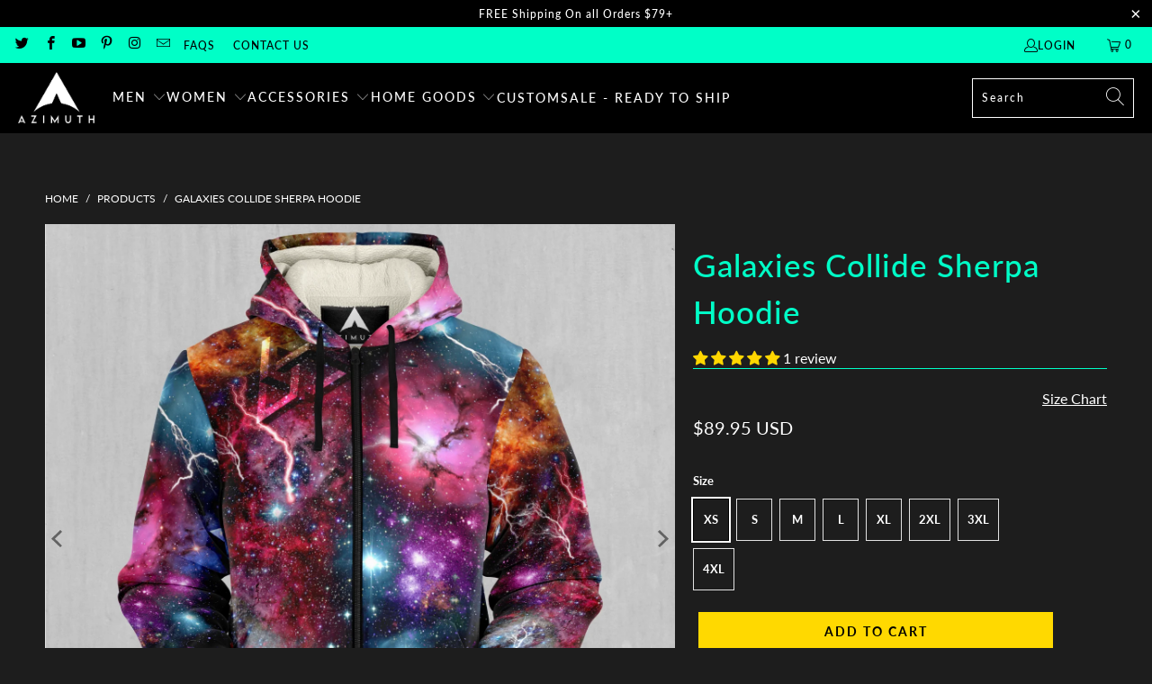

--- FILE ---
content_type: text/html; charset=utf-8
request_url: https://azimuthclothing.com/products/galaxies-collide-sherpa-hoodie
body_size: 45763
content:


 <!DOCTYPE html>
<html class="no-js no-touch" lang="en"> <head> <!-- Google tag (gtag.js) -->
<script async src="https://www.googletagmanager.com/gtag/js?id=G-75FVMJGSQ6"></script>
<script>
  window.dataLayer = window.dataLayer || [];
  function gtag(){dataLayer.push(arguments);}
  gtag('js', new Date());

  gtag('config', 'G-75FVMJGSQ6');
</script>

<meta name="google-site-verification" content="fTlkg4QZqxX7WO4OPzn5-CMXWLtBruPqTM1MrnLrOuc" /> <meta charset="utf-8"> <meta http-equiv="cleartype" content="on"> <meta name="robots" content="index,follow"> <!-- Mobile Specific Metas --> <meta name="HandheldFriendly" content="True"> <meta name="MobileOptimized" content="320"> <meta name="viewport" content="width=device-width,initial-scale=1"> <meta name="theme-color" content="#1d1d1d"> <title>
      Galaxies Collide Sherpa Hoodie | Fleece Lining Hoodie | Festival - Azimuth Clothing</title> <meta name="description" content="Description Specifications Shipping Our sherpa fleece zip-up hoodies are an absolute favorite! The super soft and cozy lining on the inside is incredibly comfortable and will keep you warm even in the winter! Each panel is individually printed, cut, and sewn to ensure a flawless graphic with no imperfections. This item"/> <!-- Preconnect Domains --> <link rel="preconnect" href="https://fonts.shopifycdn.com" /> <link rel="preconnect" href="https://cdn.shopify.com" /> <link rel="preconnect" href="https://v.shopify.com" /> <link rel="preconnect" href="https://cdn.shopifycloud.com" /> <link rel="preconnect" href="https://monorail-edge.shopifysvc.com"> <!-- fallback for browsers that don't support preconnect --> <link rel="dns-prefetch" href="https://fonts.shopifycdn.com" /> <link rel="dns-prefetch" href="https://cdn.shopify.com" /> <link rel="dns-prefetch" href="https://v.shopify.com" /> <link rel="dns-prefetch" href="https://cdn.shopifycloud.com" /> <link rel="dns-prefetch" href="https://monorail-edge.shopifysvc.com"> <!-- Preload Assets --> <link rel="preload" href="//azimuthclothing.com/cdn/shop/t/15/assets/fancybox.css?v=19278034316635137701656929367" as="style"> <link rel="preload" href="//azimuthclothing.com/cdn/shop/t/15/assets/styles.css?v=116898990950151428081763463002" as="style"> <link rel="preload" href="//azimuthclothing.com/cdn/shop/t/15/assets/jquery.min.js?v=81049236547974671631656929370" as="script"> <link rel="preload" href="//azimuthclothing.com/cdn/shop/t/15/assets/vendors.js?v=51772124549495699811656929377" as="script"> <link rel="preload" href="//azimuthclothing.com/cdn/shop/t/15/assets/sections.js?v=44928575743550098301656929389" as="script"> <link rel="preload" href="//azimuthclothing.com/cdn/shop/t/15/assets/utilities.js?v=120856913758219918401656929389" as="script"> <link rel="preload" href="//azimuthclothing.com/cdn/shop/t/15/assets/app.js?v=162882354372697959611656929389" as="script"> <!-- Stylesheet for Fancybox library --> <link href="//azimuthclothing.com/cdn/shop/t/15/assets/fancybox.css?v=19278034316635137701656929367" rel="stylesheet" type="text/css" media="all" /> <!-- Stylesheets for Turbo --> <link href="//azimuthclothing.com/cdn/shop/t/15/assets/styles.css?v=116898990950151428081763463002" rel="stylesheet" type="text/css" media="all" /> <script>
      window.lazySizesConfig = window.lazySizesConfig || {};

      lazySizesConfig.expand = 300;
      lazySizesConfig.loadHidden = false;

      /*! lazysizes - v5.2.2 - bgset plugin */
      !function(e,t){var a=function(){t(e.lazySizes),e.removeEventListener("lazyunveilread",a,!0)};t=t.bind(null,e,e.document),"object"==typeof module&&module.exports?t(require("lazysizes")):"function"==typeof define&&define.amd?define(["lazysizes"],t):e.lazySizes?a():e.addEventListener("lazyunveilread",a,!0)}(window,function(e,z,g){"use strict";var c,y,b,f,i,s,n,v,m;e.addEventListener&&(c=g.cfg,y=/\s+/g,b=/\s*\|\s+|\s+\|\s*/g,f=/^(.+?)(?:\s+\[\s*(.+?)\s*\])(?:\s+\[\s*(.+?)\s*\])?$/,i=/^\s*\(*\s*type\s*:\s*(.+?)\s*\)*\s*$/,s=/\(|\)|'/,n={contain:1,cover:1},v=function(e,t){var a;t&&((a=t.match(i))&&a[1]?e.setAttribute("type",a[1]):e.setAttribute("media",c.customMedia[t]||t))},m=function(e){var t,a,i,r;e.target._lazybgset&&(a=(t=e.target)._lazybgset,(i=t.currentSrc||t.src)&&((r=g.fire(a,"bgsetproxy",{src:i,useSrc:s.test(i)?JSON.stringify(i):i})).defaultPrevented||(a.style.backgroundImage="url("+r.detail.useSrc+")")),t._lazybgsetLoading&&(g.fire(a,"_lazyloaded",{},!1,!0),delete t._lazybgsetLoading))},addEventListener("lazybeforeunveil",function(e){var t,a,i,r,s,n,l,d,o,u;!e.defaultPrevented&&(t=e.target.getAttribute("data-bgset"))&&(o=e.target,(u=z.createElement("img")).alt="",u._lazybgsetLoading=!0,e.detail.firesLoad=!0,a=t,i=o,r=u,s=z.createElement("picture"),n=i.getAttribute(c.sizesAttr),l=i.getAttribute("data-ratio"),d=i.getAttribute("data-optimumx"),i._lazybgset&&i._lazybgset.parentNode==i&&i.removeChild(i._lazybgset),Object.defineProperty(r,"_lazybgset",{value:i,writable:!0}),Object.defineProperty(i,"_lazybgset",{value:s,writable:!0}),a=a.replace(y," ").split(b),s.style.display="none",r.className=c.lazyClass,1!=a.length||n||(n="auto"),a.forEach(function(e){var t,a=z.createElement("source");n&&"auto"!=n&&a.setAttribute("sizes",n),(t=e.match(f))?(a.setAttribute(c.srcsetAttr,t[1]),v(a,t[2]),v(a,t[3])):a.setAttribute(c.srcsetAttr,e),s.appendChild(a)}),n&&(r.setAttribute(c.sizesAttr,n),i.removeAttribute(c.sizesAttr),i.removeAttribute("sizes")),d&&r.setAttribute("data-optimumx",d),l&&r.setAttribute("data-ratio",l),s.appendChild(r),i.appendChild(s),setTimeout(function(){g.loader.unveil(u),g.rAF(function(){g.fire(u,"_lazyloaded",{},!0,!0),u.complete&&m({target:u})})}))}),z.addEventListener("load",m,!0),e.addEventListener("lazybeforesizes",function(e){var t,a,i,r;e.detail.instance==g&&e.target._lazybgset&&e.detail.dataAttr&&(t=e.target._lazybgset,i=t,r=(getComputedStyle(i)||{getPropertyValue:function(){}}).getPropertyValue("background-size"),!n[r]&&n[i.style.backgroundSize]&&(r=i.style.backgroundSize),n[a=r]&&(e.target._lazysizesParentFit=a,g.rAF(function(){e.target.setAttribute("data-parent-fit",a),e.target._lazysizesParentFit&&delete e.target._lazysizesParentFit})))},!0),z.documentElement.addEventListener("lazybeforesizes",function(e){var t,a;!e.defaultPrevented&&e.target._lazybgset&&e.detail.instance==g&&(e.detail.width=(t=e.target._lazybgset,a=g.gW(t,t.parentNode),(!t._lazysizesWidth||a>t._lazysizesWidth)&&(t._lazysizesWidth=a),t._lazysizesWidth))}))});

      /*! lazysizes - v5.2.2 */
      !function(e){var t=function(u,D,f){"use strict";var k,H;if(function(){var e;var t={lazyClass:"lazyload",loadedClass:"lazyloaded",loadingClass:"lazyloading",preloadClass:"lazypreload",errorClass:"lazyerror",autosizesClass:"lazyautosizes",srcAttr:"data-src",srcsetAttr:"data-srcset",sizesAttr:"data-sizes",minSize:40,customMedia:{},init:true,expFactor:1.5,hFac:.8,loadMode:2,loadHidden:true,ricTimeout:0,throttleDelay:125};H=u.lazySizesConfig||u.lazysizesConfig||{};for(e in t){if(!(e in H)){H[e]=t[e]}}}(),!D||!D.getElementsByClassName){return{init:function(){},cfg:H,noSupport:true}}var O=D.documentElement,a=u.HTMLPictureElement,P="addEventListener",$="getAttribute",q=u[P].bind(u),I=u.setTimeout,U=u.requestAnimationFrame||I,l=u.requestIdleCallback,j=/^picture$/i,r=["load","error","lazyincluded","_lazyloaded"],i={},G=Array.prototype.forEach,J=function(e,t){if(!i[t]){i[t]=new RegExp("(\\s|^)"+t+"(\\s|$)")}return i[t].test(e[$]("class")||"")&&i[t]},K=function(e,t){if(!J(e,t)){e.setAttribute("class",(e[$]("class")||"").trim()+" "+t)}},Q=function(e,t){var i;if(i=J(e,t)){e.setAttribute("class",(e[$]("class")||"").replace(i," "))}},V=function(t,i,e){var a=e?P:"removeEventListener";if(e){V(t,i)}r.forEach(function(e){t[a](e,i)})},X=function(e,t,i,a,r){var n=D.createEvent("Event");if(!i){i={}}i.instance=k;n.initEvent(t,!a,!r);n.detail=i;e.dispatchEvent(n);return n},Y=function(e,t){var i;if(!a&&(i=u.picturefill||H.pf)){if(t&&t.src&&!e[$]("srcset")){e.setAttribute("srcset",t.src)}i({reevaluate:true,elements:[e]})}else if(t&&t.src){e.src=t.src}},Z=function(e,t){return(getComputedStyle(e,null)||{})[t]},s=function(e,t,i){i=i||e.offsetWidth;while(i<H.minSize&&t&&!e._lazysizesWidth){i=t.offsetWidth;t=t.parentNode}return i},ee=function(){var i,a;var t=[];var r=[];var n=t;var s=function(){var e=n;n=t.length?r:t;i=true;a=false;while(e.length){e.shift()()}i=false};var e=function(e,t){if(i&&!t){e.apply(this,arguments)}else{n.push(e);if(!a){a=true;(D.hidden?I:U)(s)}}};e._lsFlush=s;return e}(),te=function(i,e){return e?function(){ee(i)}:function(){var e=this;var t=arguments;ee(function(){i.apply(e,t)})}},ie=function(e){var i;var a=0;var r=H.throttleDelay;var n=H.ricTimeout;var t=function(){i=false;a=f.now();e()};var s=l&&n>49?function(){l(t,{timeout:n});if(n!==H.ricTimeout){n=H.ricTimeout}}:te(function(){I(t)},true);return function(e){var t;if(e=e===true){n=33}if(i){return}i=true;t=r-(f.now()-a);if(t<0){t=0}if(e||t<9){s()}else{I(s,t)}}},ae=function(e){var t,i;var a=99;var r=function(){t=null;e()};var n=function(){var e=f.now()-i;if(e<a){I(n,a-e)}else{(l||r)(r)}};return function(){i=f.now();if(!t){t=I(n,a)}}},e=function(){var v,m,c,h,e;var y,z,g,p,C,b,A;var n=/^img$/i;var d=/^iframe$/i;var E="onscroll"in u&&!/(gle|ing)bot/.test(navigator.userAgent);var _=0;var w=0;var N=0;var M=-1;var x=function(e){N--;if(!e||N<0||!e.target){N=0}};var W=function(e){if(A==null){A=Z(D.body,"visibility")=="hidden"}return A||!(Z(e.parentNode,"visibility")=="hidden"&&Z(e,"visibility")=="hidden")};var S=function(e,t){var i;var a=e;var r=W(e);g-=t;b+=t;p-=t;C+=t;while(r&&(a=a.offsetParent)&&a!=D.body&&a!=O){r=(Z(a,"opacity")||1)>0;if(r&&Z(a,"overflow")!="visible"){i=a.getBoundingClientRect();r=C>i.left&&p<i.right&&b>i.top-1&&g<i.bottom+1}}return r};var t=function(){var e,t,i,a,r,n,s,l,o,u,f,c;var d=k.elements;if((h=H.loadMode)&&N<8&&(e=d.length)){t=0;M++;for(;t<e;t++){if(!d[t]||d[t]._lazyRace){continue}if(!E||k.prematureUnveil&&k.prematureUnveil(d[t])){R(d[t]);continue}if(!(l=d[t][$]("data-expand"))||!(n=l*1)){n=w}if(!u){u=!H.expand||H.expand<1?O.clientHeight>500&&O.clientWidth>500?500:370:H.expand;k._defEx=u;f=u*H.expFactor;c=H.hFac;A=null;if(w<f&&N<1&&M>2&&h>2&&!D.hidden){w=f;M=0}else if(h>1&&M>1&&N<6){w=u}else{w=_}}if(o!==n){y=innerWidth+n*c;z=innerHeight+n;s=n*-1;o=n}i=d[t].getBoundingClientRect();if((b=i.bottom)>=s&&(g=i.top)<=z&&(C=i.right)>=s*c&&(p=i.left)<=y&&(b||C||p||g)&&(H.loadHidden||W(d[t]))&&(m&&N<3&&!l&&(h<3||M<4)||S(d[t],n))){R(d[t]);r=true;if(N>9){break}}else if(!r&&m&&!a&&N<4&&M<4&&h>2&&(v[0]||H.preloadAfterLoad)&&(v[0]||!l&&(b||C||p||g||d[t][$](H.sizesAttr)!="auto"))){a=v[0]||d[t]}}if(a&&!r){R(a)}}};var i=ie(t);var B=function(e){var t=e.target;if(t._lazyCache){delete t._lazyCache;return}x(e);K(t,H.loadedClass);Q(t,H.loadingClass);V(t,L);X(t,"lazyloaded")};var a=te(B);var L=function(e){a({target:e.target})};var T=function(t,i){try{t.contentWindow.location.replace(i)}catch(e){t.src=i}};var F=function(e){var t;var i=e[$](H.srcsetAttr);if(t=H.customMedia[e[$]("data-media")||e[$]("media")]){e.setAttribute("media",t)}if(i){e.setAttribute("srcset",i)}};var s=te(function(t,e,i,a,r){var n,s,l,o,u,f;if(!(u=X(t,"lazybeforeunveil",e)).defaultPrevented){if(a){if(i){K(t,H.autosizesClass)}else{t.setAttribute("sizes",a)}}s=t[$](H.srcsetAttr);n=t[$](H.srcAttr);if(r){l=t.parentNode;o=l&&j.test(l.nodeName||"")}f=e.firesLoad||"src"in t&&(s||n||o);u={target:t};K(t,H.loadingClass);if(f){clearTimeout(c);c=I(x,2500);V(t,L,true)}if(o){G.call(l.getElementsByTagName("source"),F)}if(s){t.setAttribute("srcset",s)}else if(n&&!o){if(d.test(t.nodeName)){T(t,n)}else{t.src=n}}if(r&&(s||o)){Y(t,{src:n})}}if(t._lazyRace){delete t._lazyRace}Q(t,H.lazyClass);ee(function(){var e=t.complete&&t.naturalWidth>1;if(!f||e){if(e){K(t,"ls-is-cached")}B(u);t._lazyCache=true;I(function(){if("_lazyCache"in t){delete t._lazyCache}},9)}if(t.loading=="lazy"){N--}},true)});var R=function(e){if(e._lazyRace){return}var t;var i=n.test(e.nodeName);var a=i&&(e[$](H.sizesAttr)||e[$]("sizes"));var r=a=="auto";if((r||!m)&&i&&(e[$]("src")||e.srcset)&&!e.complete&&!J(e,H.errorClass)&&J(e,H.lazyClass)){return}t=X(e,"lazyunveilread").detail;if(r){re.updateElem(e,true,e.offsetWidth)}e._lazyRace=true;N++;s(e,t,r,a,i)};var r=ae(function(){H.loadMode=3;i()});var l=function(){if(H.loadMode==3){H.loadMode=2}r()};var o=function(){if(m){return}if(f.now()-e<999){I(o,999);return}m=true;H.loadMode=3;i();q("scroll",l,true)};return{_:function(){e=f.now();k.elements=D.getElementsByClassName(H.lazyClass);v=D.getElementsByClassName(H.lazyClass+" "+H.preloadClass);q("scroll",i,true);q("resize",i,true);q("pageshow",function(e){if(e.persisted){var t=D.querySelectorAll("."+H.loadingClass);if(t.length&&t.forEach){U(function(){t.forEach(function(e){if(e.complete){R(e)}})})}}});if(u.MutationObserver){new MutationObserver(i).observe(O,{childList:true,subtree:true,attributes:true})}else{O[P]("DOMNodeInserted",i,true);O[P]("DOMAttrModified",i,true);setInterval(i,999)}q("hashchange",i,true);["focus","mouseover","click","load","transitionend","animationend"].forEach(function(e){D[P](e,i,true)});if(/d$|^c/.test(D.readyState)){o()}else{q("load",o);D[P]("DOMContentLoaded",i);I(o,2e4)}if(k.elements.length){t();ee._lsFlush()}else{i()}},checkElems:i,unveil:R,_aLSL:l}}(),re=function(){var i;var n=te(function(e,t,i,a){var r,n,s;e._lazysizesWidth=a;a+="px";e.setAttribute("sizes",a);if(j.test(t.nodeName||"")){r=t.getElementsByTagName("source");for(n=0,s=r.length;n<s;n++){r[n].setAttribute("sizes",a)}}if(!i.detail.dataAttr){Y(e,i.detail)}});var a=function(e,t,i){var a;var r=e.parentNode;if(r){i=s(e,r,i);a=X(e,"lazybeforesizes",{width:i,dataAttr:!!t});if(!a.defaultPrevented){i=a.detail.width;if(i&&i!==e._lazysizesWidth){n(e,r,a,i)}}}};var e=function(){var e;var t=i.length;if(t){e=0;for(;e<t;e++){a(i[e])}}};var t=ae(e);return{_:function(){i=D.getElementsByClassName(H.autosizesClass);q("resize",t)},checkElems:t,updateElem:a}}(),t=function(){if(!t.i&&D.getElementsByClassName){t.i=true;re._();e._()}};return I(function(){H.init&&t()}),k={cfg:H,autoSizer:re,loader:e,init:t,uP:Y,aC:K,rC:Q,hC:J,fire:X,gW:s,rAF:ee}}(e,e.document,Date);e.lazySizes=t,"object"==typeof module&&module.exports&&(module.exports=t)}("undefined"!=typeof window?window:{});</script> <!-- Icons --> <link rel="shortcut icon" type="image/x-icon" href="//azimuthclothing.com/cdn/shop/files/Azimuth_New_Logo_Favicon_9522e169-939c-4af2-a6f5-994a84f157af_180x180.jpg?v=1629789119"> <link rel="apple-touch-icon" href="//azimuthclothing.com/cdn/shop/files/Azimuth_New_Logo_Favicon_9522e169-939c-4af2-a6f5-994a84f157af_180x180.jpg?v=1629789119"/> <link rel="apple-touch-icon" sizes="57x57" href="//azimuthclothing.com/cdn/shop/files/Azimuth_New_Logo_Favicon_9522e169-939c-4af2-a6f5-994a84f157af_57x57.jpg?v=1629789119"/> <link rel="apple-touch-icon" sizes="60x60" href="//azimuthclothing.com/cdn/shop/files/Azimuth_New_Logo_Favicon_9522e169-939c-4af2-a6f5-994a84f157af_60x60.jpg?v=1629789119"/> <link rel="apple-touch-icon" sizes="72x72" href="//azimuthclothing.com/cdn/shop/files/Azimuth_New_Logo_Favicon_9522e169-939c-4af2-a6f5-994a84f157af_72x72.jpg?v=1629789119"/> <link rel="apple-touch-icon" sizes="76x76" href="//azimuthclothing.com/cdn/shop/files/Azimuth_New_Logo_Favicon_9522e169-939c-4af2-a6f5-994a84f157af_76x76.jpg?v=1629789119"/> <link rel="apple-touch-icon" sizes="114x114" href="//azimuthclothing.com/cdn/shop/files/Azimuth_New_Logo_Favicon_9522e169-939c-4af2-a6f5-994a84f157af_114x114.jpg?v=1629789119"/> <link rel="apple-touch-icon" sizes="180x180" href="//azimuthclothing.com/cdn/shop/files/Azimuth_New_Logo_Favicon_9522e169-939c-4af2-a6f5-994a84f157af_180x180.jpg?v=1629789119"/> <link rel="apple-touch-icon" sizes="228x228" href="//azimuthclothing.com/cdn/shop/files/Azimuth_New_Logo_Favicon_9522e169-939c-4af2-a6f5-994a84f157af_228x228.jpg?v=1629789119"/> <link rel="canonical" href="https://azimuthclothing.com/products/galaxies-collide-sherpa-hoodie"/> <script src="//azimuthclothing.com/cdn/shop/t/15/assets/jquery.min.js?v=81049236547974671631656929370" defer></script> <script>
      window.PXUTheme = window.PXUTheme || {};
      window.PXUTheme.version = '7.1.1';
      window.PXUTheme.name = 'Turbo';</script>
    


    
<template id="price-ui"><span class="price " data-price></span><span class="compare-at-price" data-compare-at-price></span><span class="unit-pricing" data-unit-pricing></span></template> <template id="price-ui-badge"><div class="price-ui-badge__sticker price-ui-badge__sticker--"> <span class="price-ui-badge__sticker-text" data-badge></span></div></template> <template id="price-ui__price"><span class="money" data-price></span></template> <template id="price-ui__price-range"><span class="price-min" data-price-min><span class="money" data-price></span></span> - <span class="price-max" data-price-max><span class="money" data-price></span></span></template> <template id="price-ui__unit-pricing"><span class="unit-quantity" data-unit-quantity></span> | <span class="unit-price" data-unit-price><span class="money" data-price></span></span> / <span class="unit-measurement" data-unit-measurement></span></template> <template id="price-ui-badge__percent-savings-range">Save up to <span data-price-percent></span>%</template> <template id="price-ui-badge__percent-savings">Save <span data-price-percent></span>%</template> <template id="price-ui-badge__price-savings-range">Save up to <span class="money" data-price></span></template> <template id="price-ui-badge__price-savings">Save <span class="money" data-price></span></template> <template id="price-ui-badge__on-sale">Sale</template> <template id="price-ui-badge__sold-out">Sold out</template> <template id="price-ui-badge__in-stock">In stock</template> <script>
      
window.PXUTheme = window.PXUTheme || {};


window.PXUTheme.theme_settings = {};
window.PXUTheme.currency = {};
window.PXUTheme.routes = window.PXUTheme.routes || {};


window.PXUTheme.theme_settings.display_tos_checkbox = false;
window.PXUTheme.theme_settings.go_to_checkout = false;
window.PXUTheme.theme_settings.cart_action = "ajax";
window.PXUTheme.theme_settings.cart_shipping_calculator = false;


window.PXUTheme.theme_settings.collection_swatches = false;
window.PXUTheme.theme_settings.collection_secondary_image = false;


window.PXUTheme.currency.show_multiple_currencies = false;
window.PXUTheme.currency.shop_currency = "USD";
window.PXUTheme.currency.default_currency = "USD";
window.PXUTheme.currency.display_format = "money_with_currency_format";
window.PXUTheme.currency.money_format = "${{amount}} USD";
window.PXUTheme.currency.money_format_no_currency = "${{amount}}";
window.PXUTheme.currency.money_format_currency = "${{amount}} USD";
window.PXUTheme.currency.native_multi_currency = false;
window.PXUTheme.currency.iso_code = "USD";
window.PXUTheme.currency.symbol = "$";


window.PXUTheme.theme_settings.display_inventory_left = false;
window.PXUTheme.theme_settings.inventory_threshold = 10;
window.PXUTheme.theme_settings.limit_quantity = false;


window.PXUTheme.theme_settings.menu_position = null;


window.PXUTheme.theme_settings.newsletter_popup = false;
window.PXUTheme.theme_settings.newsletter_popup_days = "14";
window.PXUTheme.theme_settings.newsletter_popup_mobile = false;
window.PXUTheme.theme_settings.newsletter_popup_seconds = 0;


window.PXUTheme.theme_settings.pagination_type = "load_more_button";


window.PXUTheme.theme_settings.enable_shopify_collection_badges = false;
window.PXUTheme.theme_settings.quick_shop_thumbnail_position = null;
window.PXUTheme.theme_settings.product_form_style = "radio";
window.PXUTheme.theme_settings.sale_banner_enabled = true;
window.PXUTheme.theme_settings.display_savings = true;
window.PXUTheme.theme_settings.display_sold_out_price = false;
window.PXUTheme.theme_settings.sold_out_text = "Sold out";
window.PXUTheme.theme_settings.free_text = "Free";
window.PXUTheme.theme_settings.video_looping = null;
window.PXUTheme.theme_settings.quick_shop_style = "popup";
window.PXUTheme.theme_settings.hover_enabled = false;


window.PXUTheme.routes.cart_url = "/cart";
window.PXUTheme.routes.root_url = "/";
window.PXUTheme.routes.search_url = "/search";
window.PXUTheme.routes.all_products_collection_url = "/collections/all";


window.PXUTheme.theme_settings.image_loading_style = "color";


window.PXUTheme.theme_settings.search_option = "product";
window.PXUTheme.theme_settings.search_items_to_display = 4;
window.PXUTheme.theme_settings.enable_autocomplete = true;


window.PXUTheme.theme_settings.page_dots_enabled = false;
window.PXUTheme.theme_settings.slideshow_arrow_size = "light";


window.PXUTheme.theme_settings.quick_shop_enabled = false;


window.PXUTheme.translation = {};


window.PXUTheme.translation.agree_to_terms_warning = "You must agree with the terms and conditions to checkout.";
window.PXUTheme.translation.one_item_left = "item left";
window.PXUTheme.translation.items_left_text = "items left";
window.PXUTheme.translation.cart_savings_text = "Total Savings";
window.PXUTheme.translation.cart_discount_text = "Discount";
window.PXUTheme.translation.cart_subtotal_text = "Subtotal";
window.PXUTheme.translation.cart_remove_text = "Remove";
window.PXUTheme.translation.cart_free_text = "Free";


window.PXUTheme.translation.newsletter_success_text = "Thank you for joining our mailing list!";


window.PXUTheme.translation.notify_email = "Enter your email address...";
window.PXUTheme.translation.notify_email_value = "Translation missing: en.contact.fields.email";
window.PXUTheme.translation.notify_email_send = "Send";
window.PXUTheme.translation.notify_message_first = "Please notify me when ";
window.PXUTheme.translation.notify_message_last = " becomes available - ";
window.PXUTheme.translation.notify_success_text = "Thanks! We will notify you when this product becomes available!";


window.PXUTheme.translation.add_to_cart = "Add to Cart";
window.PXUTheme.translation.coming_soon_text = "Coming Soon";
window.PXUTheme.translation.sold_out_text = "Sold Out";
window.PXUTheme.translation.sale_text = "Sale";
window.PXUTheme.translation.savings_text = "You Save";
window.PXUTheme.translation.from_text = "from";
window.PXUTheme.translation.new_text = "New";
window.PXUTheme.translation.pre_order_text = "Pre-Order";
window.PXUTheme.translation.unavailable_text = "Unavailable";


window.PXUTheme.translation.all_results = "View all results";
window.PXUTheme.translation.no_results = "Sorry, no results!";


window.PXUTheme.media_queries = {};
window.PXUTheme.media_queries.small = window.matchMedia( "(max-width: 480px)" );
window.PXUTheme.media_queries.medium = window.matchMedia( "(max-width: 798px)" );
window.PXUTheme.media_queries.large = window.matchMedia( "(min-width: 799px)" );
window.PXUTheme.media_queries.larger = window.matchMedia( "(min-width: 960px)" );
window.PXUTheme.media_queries.xlarge = window.matchMedia( "(min-width: 1200px)" );
window.PXUTheme.media_queries.ie10 = window.matchMedia( "all and (-ms-high-contrast: none), (-ms-high-contrast: active)" );
window.PXUTheme.media_queries.tablet = window.matchMedia( "only screen and (min-width: 799px) and (max-width: 1024px)" );</script> <script src="//azimuthclothing.com/cdn/shop/t/15/assets/vendors.js?v=51772124549495699811656929377" defer></script> <script src="//azimuthclothing.com/cdn/shop/t/15/assets/sections.js?v=44928575743550098301656929389" defer></script> <script src="//azimuthclothing.com/cdn/shop/t/15/assets/utilities.js?v=120856913758219918401656929389" defer></script> <script src="//azimuthclothing.com/cdn/shop/t/15/assets/app.js?v=162882354372697959611656929389" defer></script> <script src="//azimuthclothing.com/cdn/shop/t/15/assets/instantclick.min.js?v=20092422000980684151656929369" data-no-instant defer></script> <script data-no-instant>
        window.addEventListener('DOMContentLoaded', function() {

          function inIframe() {
            try {
              return window.self !== window.top;
            } catch (e) {
              return true;
            }
          }

          if (!inIframe()){
            InstantClick.on('change', function() {

              $('head script[src*="shopify"]').each(function() {
                var script = document.createElement('script');
                script.type = 'text/javascript';
                script.src = $(this).attr('src');

                $('body').append(script);
              });

              $('body').removeClass('fancybox-active');
              $.fancybox.destroy();

              InstantClick.init();

            });
          }
        });</script> <script></script> <script>window.performance && window.performance.mark && window.performance.mark('shopify.content_for_header.start');</script><meta name="google-site-verification" content="157Vx51EcKrt2GNN2wwkOj0rQWr55x-GZky0eREIruM">
<meta id="shopify-digital-wallet" name="shopify-digital-wallet" content="/24802066511/digital_wallets/dialog">
<meta name="shopify-checkout-api-token" content="80751042ee66d65c7023d88477cf2540">
<meta id="in-context-paypal-metadata" data-shop-id="24802066511" data-venmo-supported="false" data-environment="production" data-locale="en_US" data-paypal-v4="true" data-currency="USD">
<link rel="alternate" type="application/json+oembed" href="https://azimuthclothing.com/products/galaxies-collide-sherpa-hoodie.oembed">
<script async="async" src="/checkouts/internal/preloads.js?locale=en-US"></script>
<link rel="preconnect" href="https://shop.app" crossorigin="anonymous">
<script async="async" src="https://shop.app/checkouts/internal/preloads.js?locale=en-US&shop_id=24802066511" crossorigin="anonymous"></script>
<script id="apple-pay-shop-capabilities" type="application/json">{"shopId":24802066511,"countryCode":"US","currencyCode":"USD","merchantCapabilities":["supports3DS"],"merchantId":"gid:\/\/shopify\/Shop\/24802066511","merchantName":"Azimuth Clothing","requiredBillingContactFields":["postalAddress","email","phone"],"requiredShippingContactFields":["postalAddress","email","phone"],"shippingType":"shipping","supportedNetworks":["visa","masterCard","amex","discover","elo","jcb"],"total":{"type":"pending","label":"Azimuth Clothing","amount":"1.00"},"shopifyPaymentsEnabled":true,"supportsSubscriptions":true}</script>
<script id="shopify-features" type="application/json">{"accessToken":"80751042ee66d65c7023d88477cf2540","betas":["rich-media-storefront-analytics"],"domain":"azimuthclothing.com","predictiveSearch":true,"shopId":24802066511,"locale":"en"}</script>
<script>var Shopify = Shopify || {};
Shopify.shop = "azimuth-publishing.myshopify.com";
Shopify.locale = "en";
Shopify.currency = {"active":"USD","rate":"1.0"};
Shopify.country = "US";
Shopify.theme = {"name":"7\/3\/2022","id":133866455298,"schema_name":"Turbo","schema_version":"7.1.1","theme_store_id":null,"role":"main"};
Shopify.theme.handle = "null";
Shopify.theme.style = {"id":null,"handle":null};
Shopify.cdnHost = "azimuthclothing.com/cdn";
Shopify.routes = Shopify.routes || {};
Shopify.routes.root = "/";</script>
<script type="module">!function(o){(o.Shopify=o.Shopify||{}).modules=!0}(window);</script>
<script>!function(o){function n(){var o=[];function n(){o.push(Array.prototype.slice.apply(arguments))}return n.q=o,n}var t=o.Shopify=o.Shopify||{};t.loadFeatures=n(),t.autoloadFeatures=n()}(window);</script>
<script>
  window.ShopifyPay = window.ShopifyPay || {};
  window.ShopifyPay.apiHost = "shop.app\/pay";
  window.ShopifyPay.redirectState = null;
</script>
<script id="shop-js-analytics" type="application/json">{"pageType":"product"}</script>
<script defer="defer" async type="module" src="//azimuthclothing.com/cdn/shopifycloud/shop-js/modules/v2/client.init-shop-cart-sync_BN7fPSNr.en.esm.js"></script>
<script defer="defer" async type="module" src="//azimuthclothing.com/cdn/shopifycloud/shop-js/modules/v2/chunk.common_Cbph3Kss.esm.js"></script>
<script defer="defer" async type="module" src="//azimuthclothing.com/cdn/shopifycloud/shop-js/modules/v2/chunk.modal_DKumMAJ1.esm.js"></script>
<script type="module">
  await import("//azimuthclothing.com/cdn/shopifycloud/shop-js/modules/v2/client.init-shop-cart-sync_BN7fPSNr.en.esm.js");
await import("//azimuthclothing.com/cdn/shopifycloud/shop-js/modules/v2/chunk.common_Cbph3Kss.esm.js");
await import("//azimuthclothing.com/cdn/shopifycloud/shop-js/modules/v2/chunk.modal_DKumMAJ1.esm.js");

  window.Shopify.SignInWithShop?.initShopCartSync?.({"fedCMEnabled":true,"windoidEnabled":true});

</script>
<script defer="defer" async type="module" src="//azimuthclothing.com/cdn/shopifycloud/shop-js/modules/v2/client.payment-terms_BxzfvcZJ.en.esm.js"></script>
<script defer="defer" async type="module" src="//azimuthclothing.com/cdn/shopifycloud/shop-js/modules/v2/chunk.common_Cbph3Kss.esm.js"></script>
<script defer="defer" async type="module" src="//azimuthclothing.com/cdn/shopifycloud/shop-js/modules/v2/chunk.modal_DKumMAJ1.esm.js"></script>
<script type="module">
  await import("//azimuthclothing.com/cdn/shopifycloud/shop-js/modules/v2/client.payment-terms_BxzfvcZJ.en.esm.js");
await import("//azimuthclothing.com/cdn/shopifycloud/shop-js/modules/v2/chunk.common_Cbph3Kss.esm.js");
await import("//azimuthclothing.com/cdn/shopifycloud/shop-js/modules/v2/chunk.modal_DKumMAJ1.esm.js");

  
</script>
<script>
  window.Shopify = window.Shopify || {};
  if (!window.Shopify.featureAssets) window.Shopify.featureAssets = {};
  window.Shopify.featureAssets['shop-js'] = {"shop-cart-sync":["modules/v2/client.shop-cart-sync_CJVUk8Jm.en.esm.js","modules/v2/chunk.common_Cbph3Kss.esm.js","modules/v2/chunk.modal_DKumMAJ1.esm.js"],"init-fed-cm":["modules/v2/client.init-fed-cm_7Fvt41F4.en.esm.js","modules/v2/chunk.common_Cbph3Kss.esm.js","modules/v2/chunk.modal_DKumMAJ1.esm.js"],"init-shop-email-lookup-coordinator":["modules/v2/client.init-shop-email-lookup-coordinator_Cc088_bR.en.esm.js","modules/v2/chunk.common_Cbph3Kss.esm.js","modules/v2/chunk.modal_DKumMAJ1.esm.js"],"init-windoid":["modules/v2/client.init-windoid_hPopwJRj.en.esm.js","modules/v2/chunk.common_Cbph3Kss.esm.js","modules/v2/chunk.modal_DKumMAJ1.esm.js"],"shop-button":["modules/v2/client.shop-button_B0jaPSNF.en.esm.js","modules/v2/chunk.common_Cbph3Kss.esm.js","modules/v2/chunk.modal_DKumMAJ1.esm.js"],"shop-cash-offers":["modules/v2/client.shop-cash-offers_DPIskqss.en.esm.js","modules/v2/chunk.common_Cbph3Kss.esm.js","modules/v2/chunk.modal_DKumMAJ1.esm.js"],"shop-toast-manager":["modules/v2/client.shop-toast-manager_CK7RT69O.en.esm.js","modules/v2/chunk.common_Cbph3Kss.esm.js","modules/v2/chunk.modal_DKumMAJ1.esm.js"],"init-shop-cart-sync":["modules/v2/client.init-shop-cart-sync_BN7fPSNr.en.esm.js","modules/v2/chunk.common_Cbph3Kss.esm.js","modules/v2/chunk.modal_DKumMAJ1.esm.js"],"init-customer-accounts-sign-up":["modules/v2/client.init-customer-accounts-sign-up_CfPf4CXf.en.esm.js","modules/v2/client.shop-login-button_DeIztwXF.en.esm.js","modules/v2/chunk.common_Cbph3Kss.esm.js","modules/v2/chunk.modal_DKumMAJ1.esm.js"],"pay-button":["modules/v2/client.pay-button_CgIwFSYN.en.esm.js","modules/v2/chunk.common_Cbph3Kss.esm.js","modules/v2/chunk.modal_DKumMAJ1.esm.js"],"init-customer-accounts":["modules/v2/client.init-customer-accounts_DQ3x16JI.en.esm.js","modules/v2/client.shop-login-button_DeIztwXF.en.esm.js","modules/v2/chunk.common_Cbph3Kss.esm.js","modules/v2/chunk.modal_DKumMAJ1.esm.js"],"avatar":["modules/v2/client.avatar_BTnouDA3.en.esm.js"],"init-shop-for-new-customer-accounts":["modules/v2/client.init-shop-for-new-customer-accounts_CsZy_esa.en.esm.js","modules/v2/client.shop-login-button_DeIztwXF.en.esm.js","modules/v2/chunk.common_Cbph3Kss.esm.js","modules/v2/chunk.modal_DKumMAJ1.esm.js"],"shop-follow-button":["modules/v2/client.shop-follow-button_BRMJjgGd.en.esm.js","modules/v2/chunk.common_Cbph3Kss.esm.js","modules/v2/chunk.modal_DKumMAJ1.esm.js"],"checkout-modal":["modules/v2/client.checkout-modal_B9Drz_yf.en.esm.js","modules/v2/chunk.common_Cbph3Kss.esm.js","modules/v2/chunk.modal_DKumMAJ1.esm.js"],"shop-login-button":["modules/v2/client.shop-login-button_DeIztwXF.en.esm.js","modules/v2/chunk.common_Cbph3Kss.esm.js","modules/v2/chunk.modal_DKumMAJ1.esm.js"],"lead-capture":["modules/v2/client.lead-capture_DXYzFM3R.en.esm.js","modules/v2/chunk.common_Cbph3Kss.esm.js","modules/v2/chunk.modal_DKumMAJ1.esm.js"],"shop-login":["modules/v2/client.shop-login_CA5pJqmO.en.esm.js","modules/v2/chunk.common_Cbph3Kss.esm.js","modules/v2/chunk.modal_DKumMAJ1.esm.js"],"payment-terms":["modules/v2/client.payment-terms_BxzfvcZJ.en.esm.js","modules/v2/chunk.common_Cbph3Kss.esm.js","modules/v2/chunk.modal_DKumMAJ1.esm.js"]};
</script>
<script>(function() {
  var isLoaded = false;
  function asyncLoad() {
    if (isLoaded) return;
    isLoaded = true;
    var urls = ["https:\/\/currency.conversionbear.com\/script?app=currency\u0026shop=azimuth-publishing.myshopify.com","\/\/cdn.shopify.com\/proxy\/80b43e0e7186e8262145ec039116dcb4d05c20e5eb0f5113ac2be25199f0e860\/static.cdn.printful.com\/static\/js\/external\/shopify-product-customizer.js?v=0.28\u0026shop=azimuth-publishing.myshopify.com\u0026sp-cache-control=cHVibGljLCBtYXgtYWdlPTkwMA","https:\/\/dashboard.jetprintapp.com\/shopapi\/common\/shopify\/js\/customize-button.js?v=1\u0026shop=azimuth-publishing.myshopify.com"];
    for (var i = 0; i <urls.length; i++) {
      var s = document.createElement('script');
      s.type = 'text/javascript';
      s.async = true;
      s.src = urls[i];
      var x = document.getElementsByTagName('script')[0];
      x.parentNode.insertBefore(s, x);
    }
  };
  if(window.attachEvent) {
    window.attachEvent('onload', asyncLoad);
  } else {
    window.addEventListener('load', asyncLoad, false);
  }
})();</script>
<script id="__st">var __st={"a":24802066511,"offset":-18000,"reqid":"85106c12-d1eb-40c6-81b2-4cf72d8d3a88-1770029016","pageurl":"azimuthclothing.com\/products\/galaxies-collide-sherpa-hoodie","u":"988b757adfb0","p":"product","rtyp":"product","rid":7693398868226};</script>
<script>window.ShopifyPaypalV4VisibilityTracking = true;</script>
<script id="captcha-bootstrap">!function(){'use strict';const t='contact',e='account',n='new_comment',o=[[t,t],['blogs',n],['comments',n],[t,'customer']],c=[[e,'customer_login'],[e,'guest_login'],[e,'recover_customer_password'],[e,'create_customer']],r=t=>t.map((([t,e])=>`form[action*='/${t}']:not([data-nocaptcha='true']) input[name='form_type'][value='${e}']`)).join(','),a=t=>()=>t?[...document.querySelectorAll(t)].map((t=>t.form)):[];function s(){const t=[...o],e=r(t);return a(e)}const i='password',u='form_key',d=['recaptcha-v3-token','g-recaptcha-response','h-captcha-response',i],f=()=>{try{return window.sessionStorage}catch{return}},m='__shopify_v',_=t=>t.elements[u];function p(t,e,n=!1){try{const o=window.sessionStorage,c=JSON.parse(o.getItem(e)),{data:r}=function(t){const{data:e,action:n}=t;return t[m]||n?{data:e,action:n}:{data:t,action:n}}(c);for(const[e,n]of Object.entries(r))t.elements[e]&&(t.elements[e].value=n);n&&o.removeItem(e)}catch(o){console.error('form repopulation failed',{error:o})}}const l='form_type',E='cptcha';function T(t){t.dataset[E]=!0}const w=window,h=w.document,L='Shopify',v='ce_forms',y='captcha';let A=!1;((t,e)=>{const n=(g='f06e6c50-85a8-45c8-87d0-21a2b65856fe',I='https://cdn.shopify.com/shopifycloud/storefront-forms-hcaptcha/ce_storefront_forms_captcha_hcaptcha.v1.5.2.iife.js',D={infoText:'Protected by hCaptcha',privacyText:'Privacy',termsText:'Terms'},(t,e,n)=>{const o=w[L][v],c=o.bindForm;if(c)return c(t,g,e,D).then(n);var r;o.q.push([[t,g,e,D],n]),r=I,A||(h.body.append(Object.assign(h.createElement('script'),{id:'captcha-provider',async:!0,src:r})),A=!0)});var g,I,D;w[L]=w[L]||{},w[L][v]=w[L][v]||{},w[L][v].q=[],w[L][y]=w[L][y]||{},w[L][y].protect=function(t,e){n(t,void 0,e),T(t)},Object.freeze(w[L][y]),function(t,e,n,w,h,L){const[v,y,A,g]=function(t,e,n){const i=e?o:[],u=t?c:[],d=[...i,...u],f=r(d),m=r(i),_=r(d.filter((([t,e])=>n.includes(e))));return[a(f),a(m),a(_),s()]}(w,h,L),I=t=>{const e=t.target;return e instanceof HTMLFormElement?e:e&&e.form},D=t=>v().includes(t);t.addEventListener('submit',(t=>{const e=I(t);if(!e)return;const n=D(e)&&!e.dataset.hcaptchaBound&&!e.dataset.recaptchaBound,o=_(e),c=g().includes(e)&&(!o||!o.value);(n||c)&&t.preventDefault(),c&&!n&&(function(t){try{if(!f())return;!function(t){const e=f();if(!e)return;const n=_(t);if(!n)return;const o=n.value;o&&e.removeItem(o)}(t);const e=Array.from(Array(32),(()=>Math.random().toString(36)[2])).join('');!function(t,e){_(t)||t.append(Object.assign(document.createElement('input'),{type:'hidden',name:u})),t.elements[u].value=e}(t,e),function(t,e){const n=f();if(!n)return;const o=[...t.querySelectorAll(`input[type='${i}']`)].map((({name:t})=>t)),c=[...d,...o],r={};for(const[a,s]of new FormData(t).entries())c.includes(a)||(r[a]=s);n.setItem(e,JSON.stringify({[m]:1,action:t.action,data:r}))}(t,e)}catch(e){console.error('failed to persist form',e)}}(e),e.submit())}));const S=(t,e)=>{t&&!t.dataset[E]&&(n(t,e.some((e=>e===t))),T(t))};for(const o of['focusin','change'])t.addEventListener(o,(t=>{const e=I(t);D(e)&&S(e,y())}));const B=e.get('form_key'),M=e.get(l),P=B&&M;t.addEventListener('DOMContentLoaded',(()=>{const t=y();if(P)for(const e of t)e.elements[l].value===M&&p(e,B);[...new Set([...A(),...v().filter((t=>'true'===t.dataset.shopifyCaptcha))])].forEach((e=>S(e,t)))}))}(h,new URLSearchParams(w.location.search),n,t,e,['guest_login'])})(!0,!0)}();</script>
<script integrity="sha256-4kQ18oKyAcykRKYeNunJcIwy7WH5gtpwJnB7kiuLZ1E=" data-source-attribution="shopify.loadfeatures" defer="defer" src="//azimuthclothing.com/cdn/shopifycloud/storefront/assets/storefront/load_feature-a0a9edcb.js" crossorigin="anonymous"></script>
<script crossorigin="anonymous" defer="defer" src="//azimuthclothing.com/cdn/shopifycloud/storefront/assets/shopify_pay/storefront-65b4c6d7.js?v=20250812"></script>
<script data-source-attribution="shopify.dynamic_checkout.dynamic.init">var Shopify=Shopify||{};Shopify.PaymentButton=Shopify.PaymentButton||{isStorefrontPortableWallets:!0,init:function(){window.Shopify.PaymentButton.init=function(){};var t=document.createElement("script");t.src="https://azimuthclothing.com/cdn/shopifycloud/portable-wallets/latest/portable-wallets.en.js",t.type="module",document.head.appendChild(t)}};
</script>
<script data-source-attribution="shopify.dynamic_checkout.buyer_consent">
  function portableWalletsHideBuyerConsent(e){var t=document.getElementById("shopify-buyer-consent"),n=document.getElementById("shopify-subscription-policy-button");t&&n&&(t.classList.add("hidden"),t.setAttribute("aria-hidden","true"),n.removeEventListener("click",e))}function portableWalletsShowBuyerConsent(e){var t=document.getElementById("shopify-buyer-consent"),n=document.getElementById("shopify-subscription-policy-button");t&&n&&(t.classList.remove("hidden"),t.removeAttribute("aria-hidden"),n.addEventListener("click",e))}window.Shopify?.PaymentButton&&(window.Shopify.PaymentButton.hideBuyerConsent=portableWalletsHideBuyerConsent,window.Shopify.PaymentButton.showBuyerConsent=portableWalletsShowBuyerConsent);
</script>
<script data-source-attribution="shopify.dynamic_checkout.cart.bootstrap">document.addEventListener("DOMContentLoaded",(function(){function t(){return document.querySelector("shopify-accelerated-checkout-cart, shopify-accelerated-checkout")}if(t())Shopify.PaymentButton.init();else{new MutationObserver((function(e,n){t()&&(Shopify.PaymentButton.init(),n.disconnect())})).observe(document.body,{childList:!0,subtree:!0})}}));
</script>
<link id="shopify-accelerated-checkout-styles" rel="stylesheet" media="screen" href="https://azimuthclothing.com/cdn/shopifycloud/portable-wallets/latest/accelerated-checkout-backwards-compat.css" crossorigin="anonymous">
<style id="shopify-accelerated-checkout-cart">
        #shopify-buyer-consent {
  margin-top: 1em;
  display: inline-block;
  width: 100%;
}

#shopify-buyer-consent.hidden {
  display: none;
}

#shopify-subscription-policy-button {
  background: none;
  border: none;
  padding: 0;
  text-decoration: underline;
  font-size: inherit;
  cursor: pointer;
}

#shopify-subscription-policy-button::before {
  box-shadow: none;
}

      </style>

<script>window.performance && window.performance.mark && window.performance.mark('shopify.content_for_header.end');</script>

    

<meta name="author" content="Azimuth Clothing">
<meta property="og:url" content="https://azimuthclothing.com/products/galaxies-collide-sherpa-hoodie">
<meta property="og:site_name" content="Azimuth Clothing"> <meta property="og:type" content="product"> <meta property="og:title" content="Galaxies Collide Sherpa Hoodie"> <meta property="og:image" content="https://azimuthclothing.com/cdn/shop/products/GalaxiesCollide_1_e784b14e-f66c-42ba-ac34-b98a29ba918c_600x.png?v=1653084287"> <meta property="og:image:secure_url" content="https://azimuthclothing.com/cdn/shop/products/GalaxiesCollide_1_e784b14e-f66c-42ba-ac34-b98a29ba918c_600x.png?v=1653084287"> <meta property="og:image:width" content="1500"> <meta property="og:image:height" content="1500"> <meta property="og:image" content="https://azimuthclothing.com/cdn/shop/products/GalaxiesCollide_2_e4386b11-2ae1-47a9-8c36-4c0abccc7f14_600x.png?v=1653084287"> <meta property="og:image:secure_url" content="https://azimuthclothing.com/cdn/shop/products/GalaxiesCollide_2_e4386b11-2ae1-47a9-8c36-4c0abccc7f14_600x.png?v=1653084287"> <meta property="og:image:width" content="1500"> <meta property="og:image:height" content="1500"> <meta property="product:price:amount" content="89.95"> <meta property="product:price:currency" content="USD"> <meta property="og:description" content="Description Specifications Shipping Our sherpa fleece zip-up hoodies are an absolute favorite! The super soft and cozy lining on the inside is incredibly comfortable and will keep you warm even in the winter! Each panel is individually printed, cut, and sewn to ensure a flawless graphic with no imperfections. This item"> <meta name="twitter:site" content="@AzimuthFashion">

<meta name="twitter:card" content="summary"> <meta name="twitter:title" content="Galaxies Collide Sherpa Hoodie"> <meta name="twitter:description" content="

 Description 
 Specifications 
 Shipping 





Our sherpa fleece zip-up hoodies are an absolute favorite! The super soft and cozy lining on the inside is incredibly comfortable and will keep you warm even in the winter! Each panel is individually printed, cut, and sewn to ensure a flawless graphic with no imperfections.
This item is made to order. Please allow 5-10 business days before shipment.



• Outer fabric: 100% polyester • Lining: sherpa fleece • High definition print • Nylon zipper • Ribbed cuffs and hem


Free Standard Shipping on Orders $79 or more • United States: 6-9 Business Days • United Kingdom: 6-9 Business Days • Europe: 4-15 Business Days • Canada: 7-10 Business Days • Australia: 5-10 Business Days • Rest of the World: 7-17 Business Days • USA Remote (Alaska, Hawaii, Puerto Rico, Virgin Islands, Guam): 13-16 Business Days

"> <meta name="twitter:image" content="https://azimuthclothing.com/cdn/shop/products/GalaxiesCollide_1_e784b14e-f66c-42ba-ac34-b98a29ba918c_240x.png?v=1653084287"> <meta name="twitter:image:width" content="240"> <meta name="twitter:image:height" content="240"> <meta name="twitter:image:alt" content="Galaxies Collide Sherpa Hoodie">



    
    
  
  
<!-- BEGIN app block: shopify://apps/judge-me-reviews/blocks/judgeme_core/61ccd3b1-a9f2-4160-9fe9-4fec8413e5d8 --><!-- Start of Judge.me Core -->






<link rel="dns-prefetch" href="https://cdnwidget.judge.me">
<link rel="dns-prefetch" href="https://cdn.judge.me">
<link rel="dns-prefetch" href="https://cdn1.judge.me">
<link rel="dns-prefetch" href="https://api.judge.me">

<script data-cfasync='false' class='jdgm-settings-script'>window.jdgmSettings={"pagination":5,"disable_web_reviews":true,"badge_no_review_text":"No reviews","badge_n_reviews_text":"{{ n }} review/reviews","badge_star_color":"#ffd600","hide_badge_preview_if_no_reviews":true,"badge_hide_text":false,"enforce_center_preview_badge":false,"widget_title":"Customer Reviews","widget_open_form_text":"Write a review","widget_close_form_text":"Cancel review","widget_refresh_page_text":"Refresh page","widget_summary_text":"Based on {{ number_of_reviews }} review/reviews","widget_no_review_text":"Be the first to write a review","widget_name_field_text":"Display name","widget_verified_name_field_text":"Verified Name (public)","widget_name_placeholder_text":"Display name","widget_required_field_error_text":"This field is required.","widget_email_field_text":"Email address","widget_verified_email_field_text":"Verified Email (private, can not be edited)","widget_email_placeholder_text":"Your email address","widget_email_field_error_text":"Please enter a valid email address.","widget_rating_field_text":"Rating","widget_review_title_field_text":"Review Title","widget_review_title_placeholder_text":"Give your review a title","widget_review_body_field_text":"Review content","widget_review_body_placeholder_text":"Start writing here...","widget_pictures_field_text":"Picture/Video (optional)","widget_submit_review_text":"Submit Review","widget_submit_verified_review_text":"Submit Verified Review","widget_submit_success_msg_with_auto_publish":"Thank you! Please refresh the page in a few moments to see your review. You can remove or edit your review by logging into \u003ca href='https://judge.me/login' target='_blank' rel='nofollow noopener'\u003eJudge.me\u003c/a\u003e","widget_submit_success_msg_no_auto_publish":"Thank you! Your review will be published as soon as it is approved by the shop admin. You can remove or edit your review by logging into \u003ca href='https://judge.me/login' target='_blank' rel='nofollow noopener'\u003eJudge.me\u003c/a\u003e","widget_show_default_reviews_out_of_total_text":"Showing {{ n_reviews_shown }} out of {{ n_reviews }} reviews.","widget_show_all_link_text":"Show all","widget_show_less_link_text":"Show less","widget_author_said_text":"{{ reviewer_name }} said:","widget_days_text":"{{ n }} days ago","widget_weeks_text":"{{ n }} week/weeks ago","widget_months_text":"{{ n }} month/months ago","widget_years_text":"{{ n }} year/years ago","widget_yesterday_text":"Yesterday","widget_today_text":"Today","widget_replied_text":"\u003e\u003e {{ shop_name }} replied:","widget_read_more_text":"Read more","widget_reviewer_name_as_initial":"","widget_rating_filter_color":"","widget_rating_filter_see_all_text":"See all reviews","widget_sorting_most_recent_text":"Most Recent","widget_sorting_highest_rating_text":"Highest Rating","widget_sorting_lowest_rating_text":"Lowest Rating","widget_sorting_with_pictures_text":"Only Pictures","widget_sorting_most_helpful_text":"Most Helpful","widget_open_question_form_text":"Ask a question","widget_reviews_subtab_text":"Reviews","widget_questions_subtab_text":"Questions","widget_question_label_text":"Question","widget_answer_label_text":"Answer","widget_question_placeholder_text":"Write your question here","widget_submit_question_text":"Submit Question","widget_question_submit_success_text":"Thank you for your question! We will notify you once it gets answered.","widget_star_color":"#ffd600","verified_badge_text":"Verified","verified_badge_bg_color":"","verified_badge_text_color":"","verified_badge_placement":"left-of-reviewer-name","widget_review_max_height":"","widget_hide_border":false,"widget_social_share":false,"widget_thumb":false,"widget_review_location_show":false,"widget_location_format":"","all_reviews_include_out_of_store_products":true,"all_reviews_out_of_store_text":"(out of store)","all_reviews_pagination":100,"all_reviews_product_name_prefix_text":"about","enable_review_pictures":true,"enable_question_anwser":false,"widget_theme":"","review_date_format":"mm/dd/yyyy","default_sort_method":"most-recent","widget_product_reviews_subtab_text":"Product Reviews","widget_shop_reviews_subtab_text":"Shop Reviews","widget_other_products_reviews_text":"Reviews for other products","widget_store_reviews_subtab_text":"Store reviews","widget_no_store_reviews_text":"This store hasn't received any reviews yet","widget_web_restriction_product_reviews_text":"This product hasn't received any reviews yet","widget_no_items_text":"No items found","widget_show_more_text":"Show more","widget_write_a_store_review_text":"Write a Store Review","widget_other_languages_heading":"Reviews in Other Languages","widget_translate_review_text":"Translate review to {{ language }}","widget_translating_review_text":"Translating...","widget_show_original_translation_text":"Show original ({{ language }})","widget_translate_review_failed_text":"Review couldn't be translated.","widget_translate_review_retry_text":"Retry","widget_translate_review_try_again_later_text":"Try again later","show_product_url_for_grouped_product":false,"widget_sorting_pictures_first_text":"Pictures First","show_pictures_on_all_rev_page_mobile":false,"show_pictures_on_all_rev_page_desktop":false,"floating_tab_hide_mobile_install_preference":false,"floating_tab_button_name":"★ Reviews","floating_tab_title":"Let customers speak for us","floating_tab_button_color":"","floating_tab_button_background_color":"","floating_tab_url":"","floating_tab_url_enabled":false,"floating_tab_tab_style":"text","all_reviews_text_badge_text":"Customers rate us {{ shop.metafields.judgeme.all_reviews_rating | round: 1 }}/5 based on {{ shop.metafields.judgeme.all_reviews_count }} reviews.","all_reviews_text_badge_text_branded_style":"{{ shop.metafields.judgeme.all_reviews_rating | round: 1 }} out of 5 stars based on {{ shop.metafields.judgeme.all_reviews_count }} reviews","is_all_reviews_text_badge_a_link":false,"show_stars_for_all_reviews_text_badge":false,"all_reviews_text_badge_url":"","all_reviews_text_style":"text","all_reviews_text_color_style":"judgeme_brand_color","all_reviews_text_color":"#108474","all_reviews_text_show_jm_brand":true,"featured_carousel_show_header":true,"featured_carousel_title":"What Our Customers Are Saying","testimonials_carousel_title":"Customers are saying","videos_carousel_title":"Real customer stories","cards_carousel_title":"Customers are saying","featured_carousel_count_text":"from {{ n }} reviews","featured_carousel_add_link_to_all_reviews_page":false,"featured_carousel_url":"","featured_carousel_show_images":false,"featured_carousel_autoslide_interval":4,"featured_carousel_arrows_on_the_sides":true,"featured_carousel_height":250,"featured_carousel_width":80,"featured_carousel_image_size":0,"featured_carousel_image_height":250,"featured_carousel_arrow_color":"#ffffff","verified_count_badge_style":"vintage","verified_count_badge_orientation":"horizontal","verified_count_badge_color_style":"judgeme_brand_color","verified_count_badge_color":"#108474","is_verified_count_badge_a_link":true,"verified_count_badge_url":"https://azimuthclothing.com/pages/reviews-badge","verified_count_badge_show_jm_brand":true,"widget_rating_preset_default":5,"widget_first_sub_tab":"product-reviews","widget_show_histogram":true,"widget_histogram_use_custom_color":false,"widget_pagination_use_custom_color":false,"widget_star_use_custom_color":true,"widget_verified_badge_use_custom_color":false,"widget_write_review_use_custom_color":false,"picture_reminder_submit_button":"Upload Pictures","enable_review_videos":true,"mute_video_by_default":true,"widget_sorting_videos_first_text":"Videos First","widget_review_pending_text":"Pending","featured_carousel_items_for_large_screen":4,"social_share_options_order":"Facebook,Twitter","remove_microdata_snippet":true,"disable_json_ld":false,"enable_json_ld_products":false,"preview_badge_show_question_text":false,"preview_badge_no_question_text":"No questions","preview_badge_n_question_text":"{{ number_of_questions }} question/questions","qa_badge_show_icon":false,"qa_badge_position":"same-row","remove_judgeme_branding":false,"widget_add_search_bar":false,"widget_search_bar_placeholder":"Search","widget_sorting_verified_only_text":"Verified only","featured_carousel_theme":"compact","featured_carousel_show_rating":true,"featured_carousel_show_title":true,"featured_carousel_show_body":true,"featured_carousel_show_date":false,"featured_carousel_show_reviewer":true,"featured_carousel_show_product":false,"featured_carousel_header_background_color":"#108474","featured_carousel_header_text_color":"#ffffff","featured_carousel_name_product_separator":"reviewed","featured_carousel_full_star_background":"#108474","featured_carousel_empty_star_background":"#dadada","featured_carousel_vertical_theme_background":"#f9fafb","featured_carousel_verified_badge_enable":false,"featured_carousel_verified_badge_color":"#108474","featured_carousel_border_style":"round","featured_carousel_review_line_length_limit":3,"featured_carousel_more_reviews_button_text":"Read more reviews","featured_carousel_view_product_button_text":"View product","all_reviews_page_load_reviews_on":"scroll","all_reviews_page_load_more_text":"Load More Reviews","disable_fb_tab_reviews":false,"enable_ajax_cdn_cache":false,"widget_advanced_speed_features":5,"widget_public_name_text":"displayed publicly like","default_reviewer_name":"John Smith","default_reviewer_name_has_non_latin":true,"widget_reviewer_anonymous":"Anonymous","medals_widget_title":"Judge.me Review Medals","medals_widget_background_color":"#f9fafb","medals_widget_position":"footer_all_pages","medals_widget_border_color":"#f9fafb","medals_widget_verified_text_position":"left","medals_widget_use_monochromatic_version":true,"medals_widget_elements_color":"#ffffff","show_reviewer_avatar":true,"widget_invalid_yt_video_url_error_text":"Not a YouTube video URL","widget_max_length_field_error_text":"Please enter no more than {0} characters.","widget_show_country_flag":false,"widget_show_collected_via_shop_app":true,"widget_verified_by_shop_badge_style":"light","widget_verified_by_shop_text":"Verified by Shop","widget_show_photo_gallery":false,"widget_load_with_code_splitting":true,"widget_ugc_install_preference":false,"widget_ugc_title":"Made by us, Shared by you","widget_ugc_subtitle":"Tag us to see your picture featured in our page","widget_ugc_arrows_color":"#ffffff","widget_ugc_primary_button_text":"Buy Now","widget_ugc_primary_button_background_color":"#108474","widget_ugc_primary_button_text_color":"#ffffff","widget_ugc_primary_button_border_width":"0","widget_ugc_primary_button_border_style":"none","widget_ugc_primary_button_border_color":"#108474","widget_ugc_primary_button_border_radius":"25","widget_ugc_secondary_button_text":"Load More","widget_ugc_secondary_button_background_color":"#ffffff","widget_ugc_secondary_button_text_color":"#108474","widget_ugc_secondary_button_border_width":"2","widget_ugc_secondary_button_border_style":"solid","widget_ugc_secondary_button_border_color":"#108474","widget_ugc_secondary_button_border_radius":"25","widget_ugc_reviews_button_text":"View Reviews","widget_ugc_reviews_button_background_color":"#ffffff","widget_ugc_reviews_button_text_color":"#108474","widget_ugc_reviews_button_border_width":"2","widget_ugc_reviews_button_border_style":"solid","widget_ugc_reviews_button_border_color":"#108474","widget_ugc_reviews_button_border_radius":"25","widget_ugc_reviews_button_link_to":"judgeme-reviews-page","widget_ugc_show_post_date":true,"widget_ugc_max_width":"800","widget_rating_metafield_value_type":true,"widget_primary_color":"#108474","widget_enable_secondary_color":false,"widget_secondary_color":"#edf5f5","widget_summary_average_rating_text":"{{ average_rating }} out of 5","widget_media_grid_title":"Customer photos \u0026 videos","widget_media_grid_see_more_text":"See more","widget_round_style":false,"widget_show_product_medals":true,"widget_verified_by_judgeme_text":"Verified by Judge.me","widget_show_store_medals":true,"widget_verified_by_judgeme_text_in_store_medals":"Verified by Judge.me","widget_media_field_exceed_quantity_message":"Sorry, we can only accept {{ max_media }} for one review.","widget_media_field_exceed_limit_message":"{{ file_name }} is too large, please select a {{ media_type }} less than {{ size_limit }}MB.","widget_review_submitted_text":"Review Submitted!","widget_question_submitted_text":"Question Submitted!","widget_close_form_text_question":"Cancel","widget_write_your_answer_here_text":"Write your answer here","widget_enabled_branded_link":true,"widget_show_collected_by_judgeme":true,"widget_reviewer_name_color":"","widget_write_review_text_color":"","widget_write_review_bg_color":"","widget_collected_by_judgeme_text":"collected by Judge.me","widget_pagination_type":"standard","widget_load_more_text":"Load More","widget_load_more_color":"#108474","widget_full_review_text":"Full Review","widget_read_more_reviews_text":"Read More Reviews","widget_read_questions_text":"Read Questions","widget_questions_and_answers_text":"Questions \u0026 Answers","widget_verified_by_text":"Verified by","widget_verified_text":"Verified","widget_number_of_reviews_text":"{{ number_of_reviews }} reviews","widget_back_button_text":"Back","widget_next_button_text":"Next","widget_custom_forms_filter_button":"Filters","custom_forms_style":"vertical","widget_show_review_information":false,"how_reviews_are_collected":"How reviews are collected?","widget_show_review_keywords":false,"widget_gdpr_statement":"How we use your data: We'll only contact you about the review you left, and only if necessary. By submitting your review, you agree to Judge.me's \u003ca href='https://judge.me/terms' target='_blank' rel='nofollow noopener'\u003eterms\u003c/a\u003e, \u003ca href='https://judge.me/privacy' target='_blank' rel='nofollow noopener'\u003eprivacy\u003c/a\u003e and \u003ca href='https://judge.me/content-policy' target='_blank' rel='nofollow noopener'\u003econtent\u003c/a\u003e policies.","widget_multilingual_sorting_enabled":false,"widget_translate_review_content_enabled":false,"widget_translate_review_content_method":"manual","popup_widget_review_selection":"automatically_with_pictures","popup_widget_round_border_style":true,"popup_widget_show_title":true,"popup_widget_show_body":true,"popup_widget_show_reviewer":false,"popup_widget_show_product":true,"popup_widget_show_pictures":true,"popup_widget_use_review_picture":true,"popup_widget_show_on_home_page":true,"popup_widget_show_on_product_page":true,"popup_widget_show_on_collection_page":true,"popup_widget_show_on_cart_page":true,"popup_widget_position":"bottom_left","popup_widget_first_review_delay":5,"popup_widget_duration":5,"popup_widget_interval":5,"popup_widget_review_count":5,"popup_widget_hide_on_mobile":true,"review_snippet_widget_round_border_style":true,"review_snippet_widget_card_color":"#FFFFFF","review_snippet_widget_slider_arrows_background_color":"#FFFFFF","review_snippet_widget_slider_arrows_color":"#000000","review_snippet_widget_star_color":"#108474","show_product_variant":false,"all_reviews_product_variant_label_text":"Variant: ","widget_show_verified_branding":false,"widget_ai_summary_title":"Customers say","widget_ai_summary_disclaimer":"AI-powered review summary based on recent customer reviews","widget_show_ai_summary":false,"widget_show_ai_summary_bg":false,"widget_show_review_title_input":true,"redirect_reviewers_invited_via_email":"review_widget","request_store_review_after_product_review":false,"request_review_other_products_in_order":false,"review_form_color_scheme":"default","review_form_corner_style":"square","review_form_star_color":{},"review_form_text_color":"#333333","review_form_background_color":"#ffffff","review_form_field_background_color":"#fafafa","review_form_button_color":{},"review_form_button_text_color":"#ffffff","review_form_modal_overlay_color":"#000000","review_content_screen_title_text":"How would you rate this product?","review_content_introduction_text":"We would love it if you would share a bit about your experience.","store_review_form_title_text":"How would you rate this store?","store_review_form_introduction_text":"We would love it if you would share a bit about your experience.","show_review_guidance_text":true,"one_star_review_guidance_text":"Poor","five_star_review_guidance_text":"Great","customer_information_screen_title_text":"About you","customer_information_introduction_text":"Please tell us more about you.","custom_questions_screen_title_text":"Your experience in more detail","custom_questions_introduction_text":"Here are a few questions to help us understand more about your experience.","review_submitted_screen_title_text":"Thanks for your review!","review_submitted_screen_thank_you_text":"We are processing it and it will appear on the store soon.","review_submitted_screen_email_verification_text":"Please confirm your email by clicking the link we just sent you. This helps us keep reviews authentic.","review_submitted_request_store_review_text":"Would you like to share your experience of shopping with us?","review_submitted_review_other_products_text":"Would you like to review these products?","store_review_screen_title_text":"Would you like to share your experience of shopping with us?","store_review_introduction_text":"We value your feedback and use it to improve. Please share any thoughts or suggestions you have.","reviewer_media_screen_title_picture_text":"Share a picture","reviewer_media_introduction_picture_text":"Upload a photo to support your review.","reviewer_media_screen_title_video_text":"Share a video","reviewer_media_introduction_video_text":"Upload a video to support your review.","reviewer_media_screen_title_picture_or_video_text":"Share a picture or video","reviewer_media_introduction_picture_or_video_text":"Upload a photo or video to support your review.","reviewer_media_youtube_url_text":"Paste your Youtube URL here","advanced_settings_next_step_button_text":"Next","advanced_settings_close_review_button_text":"Close","modal_write_review_flow":false,"write_review_flow_required_text":"Required","write_review_flow_privacy_message_text":"We respect your privacy.","write_review_flow_anonymous_text":"Post review as anonymous","write_review_flow_visibility_text":"This won't be visible to other customers.","write_review_flow_multiple_selection_help_text":"Select as many as you like","write_review_flow_single_selection_help_text":"Select one option","write_review_flow_required_field_error_text":"This field is required","write_review_flow_invalid_email_error_text":"Please enter a valid email address","write_review_flow_max_length_error_text":"Max. {{ max_length }} characters.","write_review_flow_media_upload_text":"\u003cb\u003eClick to upload\u003c/b\u003e or drag and drop","write_review_flow_gdpr_statement":"We'll only contact you about your review if necessary. By submitting your review, you agree to our \u003ca href='https://judge.me/terms' target='_blank' rel='nofollow noopener'\u003eterms and conditions\u003c/a\u003e and \u003ca href='https://judge.me/privacy' target='_blank' rel='nofollow noopener'\u003eprivacy policy\u003c/a\u003e.","rating_only_reviews_enabled":false,"show_negative_reviews_help_screen":false,"new_review_flow_help_screen_rating_threshold":3,"negative_review_resolution_screen_title_text":"Tell us more","negative_review_resolution_text":"Your experience matters to us. If there were issues with your purchase, we're here to help. Feel free to reach out to us, we'd love the opportunity to make things right.","negative_review_resolution_button_text":"Contact us","negative_review_resolution_proceed_with_review_text":"Leave a review","negative_review_resolution_subject":"Issue with purchase from {{ shop_name }}.{{ order_name }}","preview_badge_collection_page_install_status":false,"widget_review_custom_css":"","preview_badge_custom_css":"","preview_badge_stars_count":"5-stars","featured_carousel_custom_css":"","floating_tab_custom_css":"","all_reviews_widget_custom_css":"","medals_widget_custom_css":"","verified_badge_custom_css":"","all_reviews_text_custom_css":"","transparency_badges_collected_via_store_invite":false,"transparency_badges_from_another_provider":false,"transparency_badges_collected_from_store_visitor":false,"transparency_badges_collected_by_verified_review_provider":false,"transparency_badges_earned_reward":false,"transparency_badges_collected_via_store_invite_text":"Review collected via store invitation","transparency_badges_from_another_provider_text":"Review collected from another provider","transparency_badges_collected_from_store_visitor_text":"Review collected from a store visitor","transparency_badges_written_in_google_text":"Review written in Google","transparency_badges_written_in_etsy_text":"Review written in Etsy","transparency_badges_written_in_shop_app_text":"Review written in Shop App","transparency_badges_earned_reward_text":"Review earned a reward for future purchase","product_review_widget_per_page":10,"widget_store_review_label_text":"Review about the store","checkout_comment_extension_title_on_product_page":"Customer Comments","checkout_comment_extension_num_latest_comment_show":5,"checkout_comment_extension_format":"name_and_timestamp","checkout_comment_customer_name":"last_initial","checkout_comment_comment_notification":true,"preview_badge_collection_page_install_preference":true,"preview_badge_home_page_install_preference":false,"preview_badge_product_page_install_preference":true,"review_widget_install_preference":"","review_carousel_install_preference":true,"floating_reviews_tab_install_preference":"none","verified_reviews_count_badge_install_preference":false,"all_reviews_text_install_preference":false,"review_widget_best_location":true,"judgeme_medals_install_preference":false,"review_widget_revamp_enabled":false,"review_widget_qna_enabled":false,"review_widget_header_theme":"minimal","review_widget_widget_title_enabled":true,"review_widget_header_text_size":"medium","review_widget_header_text_weight":"regular","review_widget_average_rating_style":"compact","review_widget_bar_chart_enabled":true,"review_widget_bar_chart_type":"numbers","review_widget_bar_chart_style":"standard","review_widget_expanded_media_gallery_enabled":false,"review_widget_reviews_section_theme":"standard","review_widget_image_style":"thumbnails","review_widget_review_image_ratio":"square","review_widget_stars_size":"medium","review_widget_verified_badge":"standard_text","review_widget_review_title_text_size":"medium","review_widget_review_text_size":"medium","review_widget_review_text_length":"medium","review_widget_number_of_columns_desktop":3,"review_widget_carousel_transition_speed":5,"review_widget_custom_questions_answers_display":"always","review_widget_button_text_color":"#FFFFFF","review_widget_text_color":"#000000","review_widget_lighter_text_color":"#7B7B7B","review_widget_corner_styling":"soft","review_widget_review_word_singular":"review","review_widget_review_word_plural":"reviews","review_widget_voting_label":"Helpful?","review_widget_shop_reply_label":"Reply from {{ shop_name }}:","review_widget_filters_title":"Filters","qna_widget_question_word_singular":"Question","qna_widget_question_word_plural":"Questions","qna_widget_answer_reply_label":"Answer from {{ answerer_name }}:","qna_content_screen_title_text":"Ask a question about this product","qna_widget_question_required_field_error_text":"Please enter your question.","qna_widget_flow_gdpr_statement":"We'll only contact you about your question if necessary. By submitting your question, you agree to our \u003ca href='https://judge.me/terms' target='_blank' rel='nofollow noopener'\u003eterms and conditions\u003c/a\u003e and \u003ca href='https://judge.me/privacy' target='_blank' rel='nofollow noopener'\u003eprivacy policy\u003c/a\u003e.","qna_widget_question_submitted_text":"Thanks for your question!","qna_widget_close_form_text_question":"Close","qna_widget_question_submit_success_text":"We’ll notify you by email when your question is answered.","all_reviews_widget_v2025_enabled":false,"all_reviews_widget_v2025_header_theme":"default","all_reviews_widget_v2025_widget_title_enabled":true,"all_reviews_widget_v2025_header_text_size":"medium","all_reviews_widget_v2025_header_text_weight":"regular","all_reviews_widget_v2025_average_rating_style":"compact","all_reviews_widget_v2025_bar_chart_enabled":true,"all_reviews_widget_v2025_bar_chart_type":"numbers","all_reviews_widget_v2025_bar_chart_style":"standard","all_reviews_widget_v2025_expanded_media_gallery_enabled":false,"all_reviews_widget_v2025_show_store_medals":true,"all_reviews_widget_v2025_show_photo_gallery":true,"all_reviews_widget_v2025_show_review_keywords":false,"all_reviews_widget_v2025_show_ai_summary":false,"all_reviews_widget_v2025_show_ai_summary_bg":false,"all_reviews_widget_v2025_add_search_bar":false,"all_reviews_widget_v2025_default_sort_method":"most-recent","all_reviews_widget_v2025_reviews_per_page":10,"all_reviews_widget_v2025_reviews_section_theme":"default","all_reviews_widget_v2025_image_style":"thumbnails","all_reviews_widget_v2025_review_image_ratio":"square","all_reviews_widget_v2025_stars_size":"medium","all_reviews_widget_v2025_verified_badge":"bold_badge","all_reviews_widget_v2025_review_title_text_size":"medium","all_reviews_widget_v2025_review_text_size":"medium","all_reviews_widget_v2025_review_text_length":"medium","all_reviews_widget_v2025_number_of_columns_desktop":3,"all_reviews_widget_v2025_carousel_transition_speed":5,"all_reviews_widget_v2025_custom_questions_answers_display":"always","all_reviews_widget_v2025_show_product_variant":false,"all_reviews_widget_v2025_show_reviewer_avatar":true,"all_reviews_widget_v2025_reviewer_name_as_initial":"","all_reviews_widget_v2025_review_location_show":false,"all_reviews_widget_v2025_location_format":"","all_reviews_widget_v2025_show_country_flag":false,"all_reviews_widget_v2025_verified_by_shop_badge_style":"light","all_reviews_widget_v2025_social_share":false,"all_reviews_widget_v2025_social_share_options_order":"Facebook,Twitter,LinkedIn,Pinterest","all_reviews_widget_v2025_pagination_type":"standard","all_reviews_widget_v2025_button_text_color":"#FFFFFF","all_reviews_widget_v2025_text_color":"#000000","all_reviews_widget_v2025_lighter_text_color":"#7B7B7B","all_reviews_widget_v2025_corner_styling":"soft","all_reviews_widget_v2025_title":"Customer reviews","all_reviews_widget_v2025_ai_summary_title":"Customers say about this store","all_reviews_widget_v2025_no_review_text":"Be the first to write a review","platform":"shopify","branding_url":"https://app.judge.me/reviews","branding_text":"Powered by Judge.me","locale":"en","reply_name":"Azimuth Clothing","widget_version":"3.0","footer":true,"autopublish":true,"review_dates":true,"enable_custom_form":false,"shop_use_review_site":false,"shop_locale":"en","enable_multi_locales_translations":false,"show_review_title_input":true,"review_verification_email_status":"never","can_be_branded":false,"reply_name_text":"Azimuth Clothing"};</script> <style class='jdgm-settings-style'>.jdgm-xx{left:0}:root{--jdgm-primary-color: #108474;--jdgm-secondary-color: rgba(16,132,116,0.1);--jdgm-star-color: #ffd600;--jdgm-write-review-text-color: white;--jdgm-write-review-bg-color: #108474;--jdgm-paginate-color: #108474;--jdgm-border-radius: 0;--jdgm-reviewer-name-color: #108474}.jdgm-histogram__bar-content{background-color:#108474}.jdgm-rev[data-verified-buyer=true] .jdgm-rev__icon.jdgm-rev__icon:after,.jdgm-rev__buyer-badge.jdgm-rev__buyer-badge{color:white;background-color:#108474}.jdgm-review-widget--small .jdgm-gallery.jdgm-gallery .jdgm-gallery__thumbnail-link:nth-child(8) .jdgm-gallery__thumbnail-wrapper.jdgm-gallery__thumbnail-wrapper:before{content:"See more"}@media only screen and (min-width: 768px){.jdgm-gallery.jdgm-gallery .jdgm-gallery__thumbnail-link:nth-child(8) .jdgm-gallery__thumbnail-wrapper.jdgm-gallery__thumbnail-wrapper:before{content:"See more"}}.jdgm-preview-badge .jdgm-star.jdgm-star{color:#ffd600}.jdgm-widget .jdgm-write-rev-link{display:none}.jdgm-widget .jdgm-rev-widg[data-number-of-reviews='0']{display:none}.jdgm-prev-badge[data-average-rating='0.00']{display:none !important}.jdgm-author-all-initials{display:none !important}.jdgm-author-last-initial{display:none !important}.jdgm-rev-widg__title{visibility:hidden}.jdgm-rev-widg__summary-text{visibility:hidden}.jdgm-prev-badge__text{visibility:hidden}.jdgm-rev__prod-link-prefix:before{content:'about'}.jdgm-rev__variant-label:before{content:'Variant: '}.jdgm-rev__out-of-store-text:before{content:'(out of store)'}@media only screen and (min-width: 768px){.jdgm-rev__pics .jdgm-rev_all-rev-page-picture-separator,.jdgm-rev__pics .jdgm-rev__product-picture{display:none}}@media only screen and (max-width: 768px){.jdgm-rev__pics .jdgm-rev_all-rev-page-picture-separator,.jdgm-rev__pics .jdgm-rev__product-picture{display:none}}.jdgm-preview-badge[data-template="index"]{display:none !important}.jdgm-verified-count-badget[data-from-snippet="true"]{display:none !important}.jdgm-all-reviews-text[data-from-snippet="true"]{display:none !important}.jdgm-medals-section[data-from-snippet="true"]{display:none !important}.jdgm-ugc-media-wrapper[data-from-snippet="true"]{display:none !important}.jdgm-rev__transparency-badge[data-badge-type="review_collected_via_store_invitation"]{display:none !important}.jdgm-rev__transparency-badge[data-badge-type="review_collected_from_another_provider"]{display:none !important}.jdgm-rev__transparency-badge[data-badge-type="review_collected_from_store_visitor"]{display:none !important}.jdgm-rev__transparency-badge[data-badge-type="review_written_in_etsy"]{display:none !important}.jdgm-rev__transparency-badge[data-badge-type="review_written_in_google_business"]{display:none !important}.jdgm-rev__transparency-badge[data-badge-type="review_written_in_shop_app"]{display:none !important}.jdgm-rev__transparency-badge[data-badge-type="review_earned_for_future_purchase"]{display:none !important}.jdgm-review-snippet-widget .jdgm-rev-snippet-widget__cards-container .jdgm-rev-snippet-card{border-radius:8px;background:#fff}.jdgm-review-snippet-widget .jdgm-rev-snippet-widget__cards-container .jdgm-rev-snippet-card__rev-rating .jdgm-star{color:#108474}.jdgm-review-snippet-widget .jdgm-rev-snippet-widget__prev-btn,.jdgm-review-snippet-widget .jdgm-rev-snippet-widget__next-btn{border-radius:50%;background:#fff}.jdgm-review-snippet-widget .jdgm-rev-snippet-widget__prev-btn>svg,.jdgm-review-snippet-widget .jdgm-rev-snippet-widget__next-btn>svg{fill:#000}.jdgm-full-rev-modal.rev-snippet-widget .jm-mfp-container .jm-mfp-content,.jdgm-full-rev-modal.rev-snippet-widget .jm-mfp-container .jdgm-full-rev__icon,.jdgm-full-rev-modal.rev-snippet-widget .jm-mfp-container .jdgm-full-rev__pic-img,.jdgm-full-rev-modal.rev-snippet-widget .jm-mfp-container .jdgm-full-rev__reply{border-radius:8px}.jdgm-full-rev-modal.rev-snippet-widget .jm-mfp-container .jdgm-full-rev[data-verified-buyer="true"] .jdgm-full-rev__icon::after{border-radius:8px}.jdgm-full-rev-modal.rev-snippet-widget .jm-mfp-container .jdgm-full-rev .jdgm-rev__buyer-badge{border-radius:calc( 8px / 2 )}.jdgm-full-rev-modal.rev-snippet-widget .jm-mfp-container .jdgm-full-rev .jdgm-full-rev__replier::before{content:'Azimuth Clothing'}.jdgm-full-rev-modal.rev-snippet-widget .jm-mfp-container .jdgm-full-rev .jdgm-full-rev__product-button{border-radius:calc( 8px * 6 )}
</style> <style class='jdgm-settings-style'></style>

  
  
  
  <style class='jdgm-miracle-styles'>
  @-webkit-keyframes jdgm-spin{0%{-webkit-transform:rotate(0deg);-ms-transform:rotate(0deg);transform:rotate(0deg)}100%{-webkit-transform:rotate(359deg);-ms-transform:rotate(359deg);transform:rotate(359deg)}}@keyframes jdgm-spin{0%{-webkit-transform:rotate(0deg);-ms-transform:rotate(0deg);transform:rotate(0deg)}100%{-webkit-transform:rotate(359deg);-ms-transform:rotate(359deg);transform:rotate(359deg)}}@font-face{font-family:'JudgemeStar';src:url("[data-uri]") format("woff");font-weight:normal;font-style:normal}.jdgm-star{font-family:'JudgemeStar';display:inline !important;text-decoration:none !important;padding:0 4px 0 0 !important;margin:0 !important;font-weight:bold;opacity:1;-webkit-font-smoothing:antialiased;-moz-osx-font-smoothing:grayscale}.jdgm-star:hover{opacity:1}.jdgm-star:last-of-type{padding:0 !important}.jdgm-star.jdgm--on:before{content:"\e000"}.jdgm-star.jdgm--off:before{content:"\e001"}.jdgm-star.jdgm--half:before{content:"\e002"}.jdgm-widget *{margin:0;line-height:1.4;-webkit-box-sizing:border-box;-moz-box-sizing:border-box;box-sizing:border-box;-webkit-overflow-scrolling:touch}.jdgm-hidden{display:none !important;visibility:hidden !important}.jdgm-temp-hidden{display:none}.jdgm-spinner{width:40px;height:40px;margin:auto;border-radius:50%;border-top:2px solid #eee;border-right:2px solid #eee;border-bottom:2px solid #eee;border-left:2px solid #ccc;-webkit-animation:jdgm-spin 0.8s infinite linear;animation:jdgm-spin 0.8s infinite linear}.jdgm-prev-badge{display:block !important}

</style>


  
  
   


<script data-cfasync='false' class='jdgm-script'>
!function(e){window.jdgm=window.jdgm||{},jdgm.CDN_HOST="https://cdnwidget.judge.me/",jdgm.CDN_HOST_ALT="https://cdn2.judge.me/cdn/widget_frontend/",jdgm.API_HOST="https://api.judge.me/",jdgm.CDN_BASE_URL="https://cdn.shopify.com/extensions/019c1033-b3a9-7ad3-b9bf-61b1f669de2a/judgeme-extensions-330/assets/",
jdgm.docReady=function(d){(e.attachEvent?"complete"===e.readyState:"loading"!==e.readyState)?
setTimeout(d,0):e.addEventListener("DOMContentLoaded",d)},jdgm.loadCSS=function(d,t,o,a){
!o&&jdgm.loadCSS.requestedUrls.indexOf(d)>=0||(jdgm.loadCSS.requestedUrls.push(d),
(a=e.createElement("link")).rel="stylesheet",a.class="jdgm-stylesheet",a.media="nope!",
a.href=d,a.onload=function(){this.media="all",t&&setTimeout(t)},e.body.appendChild(a))},
jdgm.loadCSS.requestedUrls=[],jdgm.loadJS=function(e,d){var t=new XMLHttpRequest;
t.onreadystatechange=function(){4===t.readyState&&(Function(t.response)(),d&&d(t.response))},
t.open("GET",e),t.onerror=function(){if(e.indexOf(jdgm.CDN_HOST)===0&&jdgm.CDN_HOST_ALT!==jdgm.CDN_HOST){var f=e.replace(jdgm.CDN_HOST,jdgm.CDN_HOST_ALT);jdgm.loadJS(f,d)}},t.send()},jdgm.docReady((function(){(window.jdgmLoadCSS||e.querySelectorAll(
".jdgm-widget, .jdgm-all-reviews-page").length>0)&&(jdgmSettings.widget_load_with_code_splitting?
parseFloat(jdgmSettings.widget_version)>=3?jdgm.loadCSS(jdgm.CDN_HOST+"widget_v3/base.css"):
jdgm.loadCSS(jdgm.CDN_HOST+"widget/base.css"):jdgm.loadCSS(jdgm.CDN_HOST+"shopify_v2.css"),
jdgm.loadJS(jdgm.CDN_HOST+"loa"+"der.js"))}))}(document);
</script>
<noscript><link rel="stylesheet" type="text/css" media="all" href="https://cdnwidget.judge.me/shopify_v2.css"></noscript>

<!-- BEGIN app snippet: theme_fix_tags --><script>
  (function() {
    var jdgmThemeFixes = null;
    if (!jdgmThemeFixes) return;
    var thisThemeFix = jdgmThemeFixes[Shopify.theme.id];
    if (!thisThemeFix) return;

    if (thisThemeFix.html) {
      document.addEventListener("DOMContentLoaded", function() {
        var htmlDiv = document.createElement('div');
        htmlDiv.classList.add('jdgm-theme-fix-html');
        htmlDiv.innerHTML = thisThemeFix.html;
        document.body.append(htmlDiv);
      });
    };

    if (thisThemeFix.css) {
      var styleTag = document.createElement('style');
      styleTag.classList.add('jdgm-theme-fix-style');
      styleTag.innerHTML = thisThemeFix.css;
      document.head.append(styleTag);
    };

    if (thisThemeFix.js) {
      var scriptTag = document.createElement('script');
      scriptTag.classList.add('jdgm-theme-fix-script');
      scriptTag.innerHTML = thisThemeFix.js;
      document.head.append(scriptTag);
    };
  })();
</script>
<!-- END app snippet -->
<!-- End of Judge.me Core -->



<!-- END app block --><script src="https://cdn.shopify.com/extensions/d5ae9156-9c2f-4db3-adc7-5513f9120b0d/currency-converter-bear-32/assets/widget.js" type="text/javascript" defer="defer"></script>
<script src="https://cdn.shopify.com/extensions/019c1033-b3a9-7ad3-b9bf-61b1f669de2a/judgeme-extensions-330/assets/loader.js" type="text/javascript" defer="defer"></script>
<link href="https://monorail-edge.shopifysvc.com" rel="dns-prefetch">
<script>(function(){if ("sendBeacon" in navigator && "performance" in window) {try {var session_token_from_headers = performance.getEntriesByType('navigation')[0].serverTiming.find(x => x.name == '_s').description;} catch {var session_token_from_headers = undefined;}var session_cookie_matches = document.cookie.match(/_shopify_s=([^;]*)/);var session_token_from_cookie = session_cookie_matches && session_cookie_matches.length === 2 ? session_cookie_matches[1] : "";var session_token = session_token_from_headers || session_token_from_cookie || "";function handle_abandonment_event(e) {var entries = performance.getEntries().filter(function(entry) {return /monorail-edge.shopifysvc.com/.test(entry.name);});if (!window.abandonment_tracked && entries.length === 0) {window.abandonment_tracked = true;var currentMs = Date.now();var navigation_start = performance.timing.navigationStart;var payload = {shop_id: 24802066511,url: window.location.href,navigation_start,duration: currentMs - navigation_start,session_token,page_type: "product"};window.navigator.sendBeacon("https://monorail-edge.shopifysvc.com/v1/produce", JSON.stringify({schema_id: "online_store_buyer_site_abandonment/1.1",payload: payload,metadata: {event_created_at_ms: currentMs,event_sent_at_ms: currentMs}}));}}window.addEventListener('pagehide', handle_abandonment_event);}}());</script>
<script id="web-pixels-manager-setup">(function e(e,d,r,n,o){if(void 0===o&&(o={}),!Boolean(null===(a=null===(i=window.Shopify)||void 0===i?void 0:i.analytics)||void 0===a?void 0:a.replayQueue)){var i,a;window.Shopify=window.Shopify||{};var t=window.Shopify;t.analytics=t.analytics||{};var s=t.analytics;s.replayQueue=[],s.publish=function(e,d,r){return s.replayQueue.push([e,d,r]),!0};try{self.performance.mark("wpm:start")}catch(e){}var l=function(){var e={modern:/Edge?\/(1{2}[4-9]|1[2-9]\d|[2-9]\d{2}|\d{4,})\.\d+(\.\d+|)|Firefox\/(1{2}[4-9]|1[2-9]\d|[2-9]\d{2}|\d{4,})\.\d+(\.\d+|)|Chrom(ium|e)\/(9{2}|\d{3,})\.\d+(\.\d+|)|(Maci|X1{2}).+ Version\/(15\.\d+|(1[6-9]|[2-9]\d|\d{3,})\.\d+)([,.]\d+|)( \(\w+\)|)( Mobile\/\w+|) Safari\/|Chrome.+OPR\/(9{2}|\d{3,})\.\d+\.\d+|(CPU[ +]OS|iPhone[ +]OS|CPU[ +]iPhone|CPU IPhone OS|CPU iPad OS)[ +]+(15[._]\d+|(1[6-9]|[2-9]\d|\d{3,})[._]\d+)([._]\d+|)|Android:?[ /-](13[3-9]|1[4-9]\d|[2-9]\d{2}|\d{4,})(\.\d+|)(\.\d+|)|Android.+Firefox\/(13[5-9]|1[4-9]\d|[2-9]\d{2}|\d{4,})\.\d+(\.\d+|)|Android.+Chrom(ium|e)\/(13[3-9]|1[4-9]\d|[2-9]\d{2}|\d{4,})\.\d+(\.\d+|)|SamsungBrowser\/([2-9]\d|\d{3,})\.\d+/,legacy:/Edge?\/(1[6-9]|[2-9]\d|\d{3,})\.\d+(\.\d+|)|Firefox\/(5[4-9]|[6-9]\d|\d{3,})\.\d+(\.\d+|)|Chrom(ium|e)\/(5[1-9]|[6-9]\d|\d{3,})\.\d+(\.\d+|)([\d.]+$|.*Safari\/(?![\d.]+ Edge\/[\d.]+$))|(Maci|X1{2}).+ Version\/(10\.\d+|(1[1-9]|[2-9]\d|\d{3,})\.\d+)([,.]\d+|)( \(\w+\)|)( Mobile\/\w+|) Safari\/|Chrome.+OPR\/(3[89]|[4-9]\d|\d{3,})\.\d+\.\d+|(CPU[ +]OS|iPhone[ +]OS|CPU[ +]iPhone|CPU IPhone OS|CPU iPad OS)[ +]+(10[._]\d+|(1[1-9]|[2-9]\d|\d{3,})[._]\d+)([._]\d+|)|Android:?[ /-](13[3-9]|1[4-9]\d|[2-9]\d{2}|\d{4,})(\.\d+|)(\.\d+|)|Mobile Safari.+OPR\/([89]\d|\d{3,})\.\d+\.\d+|Android.+Firefox\/(13[5-9]|1[4-9]\d|[2-9]\d{2}|\d{4,})\.\d+(\.\d+|)|Android.+Chrom(ium|e)\/(13[3-9]|1[4-9]\d|[2-9]\d{2}|\d{4,})\.\d+(\.\d+|)|Android.+(UC? ?Browser|UCWEB|U3)[ /]?(15\.([5-9]|\d{2,})|(1[6-9]|[2-9]\d|\d{3,})\.\d+)\.\d+|SamsungBrowser\/(5\.\d+|([6-9]|\d{2,})\.\d+)|Android.+MQ{2}Browser\/(14(\.(9|\d{2,})|)|(1[5-9]|[2-9]\d|\d{3,})(\.\d+|))(\.\d+|)|K[Aa][Ii]OS\/(3\.\d+|([4-9]|\d{2,})\.\d+)(\.\d+|)/},d=e.modern,r=e.legacy,n=navigator.userAgent;return n.match(d)?"modern":n.match(r)?"legacy":"unknown"}(),u="modern"===l?"modern":"legacy",c=(null!=n?n:{modern:"",legacy:""})[u],f=function(e){return[e.baseUrl,"/wpm","/b",e.hashVersion,"modern"===e.buildTarget?"m":"l",".js"].join("")}({baseUrl:d,hashVersion:r,buildTarget:u}),m=function(e){var d=e.version,r=e.bundleTarget,n=e.surface,o=e.pageUrl,i=e.monorailEndpoint;return{emit:function(e){var a=e.status,t=e.errorMsg,s=(new Date).getTime(),l=JSON.stringify({metadata:{event_sent_at_ms:s},events:[{schema_id:"web_pixels_manager_load/3.1",payload:{version:d,bundle_target:r,page_url:o,status:a,surface:n,error_msg:t},metadata:{event_created_at_ms:s}}]});if(!i)return console&&console.warn&&console.warn("[Web Pixels Manager] No Monorail endpoint provided, skipping logging."),!1;try{return self.navigator.sendBeacon.bind(self.navigator)(i,l)}catch(e){}var u=new XMLHttpRequest;try{return u.open("POST",i,!0),u.setRequestHeader("Content-Type","text/plain"),u.send(l),!0}catch(e){return console&&console.warn&&console.warn("[Web Pixels Manager] Got an unhandled error while logging to Monorail."),!1}}}}({version:r,bundleTarget:l,surface:e.surface,pageUrl:self.location.href,monorailEndpoint:e.monorailEndpoint});try{o.browserTarget=l,function(e){var d=e.src,r=e.async,n=void 0===r||r,o=e.onload,i=e.onerror,a=e.sri,t=e.scriptDataAttributes,s=void 0===t?{}:t,l=document.createElement("script"),u=document.querySelector("head"),c=document.querySelector("body");if(l.async=n,l.src=d,a&&(l.integrity=a,l.crossOrigin="anonymous"),s)for(var f in s)if(Object.prototype.hasOwnProperty.call(s,f))try{l.dataset[f]=s[f]}catch(e){}if(o&&l.addEventListener("load",o),i&&l.addEventListener("error",i),u)u.appendChild(l);else{if(!c)throw new Error("Did not find a head or body element to append the script");c.appendChild(l)}}({src:f,async:!0,onload:function(){if(!function(){var e,d;return Boolean(null===(d=null===(e=window.Shopify)||void 0===e?void 0:e.analytics)||void 0===d?void 0:d.initialized)}()){var d=window.webPixelsManager.init(e)||void 0;if(d){var r=window.Shopify.analytics;r.replayQueue.forEach((function(e){var r=e[0],n=e[1],o=e[2];d.publishCustomEvent(r,n,o)})),r.replayQueue=[],r.publish=d.publishCustomEvent,r.visitor=d.visitor,r.initialized=!0}}},onerror:function(){return m.emit({status:"failed",errorMsg:"".concat(f," has failed to load")})},sri:function(e){var d=/^sha384-[A-Za-z0-9+/=]+$/;return"string"==typeof e&&d.test(e)}(c)?c:"",scriptDataAttributes:o}),m.emit({status:"loading"})}catch(e){m.emit({status:"failed",errorMsg:(null==e?void 0:e.message)||"Unknown error"})}}})({shopId: 24802066511,storefrontBaseUrl: "https://azimuthclothing.com",extensionsBaseUrl: "https://extensions.shopifycdn.com/cdn/shopifycloud/web-pixels-manager",monorailEndpoint: "https://monorail-edge.shopifysvc.com/unstable/produce_batch",surface: "storefront-renderer",enabledBetaFlags: ["2dca8a86"],webPixelsConfigList: [{"id":"1784676610","configuration":"{\"config\":\"{\\\"google_tag_ids\\\":[\\\"G-75FVMJGSQ6\\\",\\\"GT-579385M6\\\"],\\\"target_country\\\":\\\"US\\\",\\\"gtag_events\\\":[{\\\"type\\\":\\\"search\\\",\\\"action_label\\\":\\\"G-75FVMJGSQ6\\\"},{\\\"type\\\":\\\"begin_checkout\\\",\\\"action_label\\\":\\\"G-75FVMJGSQ6\\\"},{\\\"type\\\":\\\"view_item\\\",\\\"action_label\\\":[\\\"G-75FVMJGSQ6\\\",\\\"MC-8FW6C35EXE\\\"]},{\\\"type\\\":\\\"purchase\\\",\\\"action_label\\\":[\\\"G-75FVMJGSQ6\\\",\\\"MC-8FW6C35EXE\\\"]},{\\\"type\\\":\\\"page_view\\\",\\\"action_label\\\":[\\\"G-75FVMJGSQ6\\\",\\\"MC-8FW6C35EXE\\\"]},{\\\"type\\\":\\\"add_payment_info\\\",\\\"action_label\\\":\\\"G-75FVMJGSQ6\\\"},{\\\"type\\\":\\\"add_to_cart\\\",\\\"action_label\\\":\\\"G-75FVMJGSQ6\\\"}],\\\"enable_monitoring_mode\\\":false}\"}","eventPayloadVersion":"v1","runtimeContext":"OPEN","scriptVersion":"b2a88bafab3e21179ed38636efcd8a93","type":"APP","apiClientId":1780363,"privacyPurposes":[],"dataSharingAdjustments":{"protectedCustomerApprovalScopes":["read_customer_address","read_customer_email","read_customer_name","read_customer_personal_data","read_customer_phone"]}},{"id":"987529474","configuration":"{\"webPixelName\":\"Judge.me\"}","eventPayloadVersion":"v1","runtimeContext":"STRICT","scriptVersion":"34ad157958823915625854214640f0bf","type":"APP","apiClientId":683015,"privacyPurposes":["ANALYTICS"],"dataSharingAdjustments":{"protectedCustomerApprovalScopes":["read_customer_email","read_customer_name","read_customer_personal_data","read_customer_phone"]}},{"id":"405307650","configuration":"{\"pixelCode\":\"CKPC5OJC77U399IV0FQ0\"}","eventPayloadVersion":"v1","runtimeContext":"STRICT","scriptVersion":"22e92c2ad45662f435e4801458fb78cc","type":"APP","apiClientId":4383523,"privacyPurposes":["ANALYTICS","MARKETING","SALE_OF_DATA"],"dataSharingAdjustments":{"protectedCustomerApprovalScopes":["read_customer_address","read_customer_email","read_customer_name","read_customer_personal_data","read_customer_phone"]}},{"id":"218333442","configuration":"{\"pixel_id\":\"325100378406830\",\"pixel_type\":\"facebook_pixel\",\"metaapp_system_user_token\":\"-\"}","eventPayloadVersion":"v1","runtimeContext":"OPEN","scriptVersion":"ca16bc87fe92b6042fbaa3acc2fbdaa6","type":"APP","apiClientId":2329312,"privacyPurposes":["ANALYTICS","MARKETING","SALE_OF_DATA"],"dataSharingAdjustments":{"protectedCustomerApprovalScopes":["read_customer_address","read_customer_email","read_customer_name","read_customer_personal_data","read_customer_phone"]}},{"id":"74219778","configuration":"{\"tagID\":\"2613885240367\"}","eventPayloadVersion":"v1","runtimeContext":"STRICT","scriptVersion":"18031546ee651571ed29edbe71a3550b","type":"APP","apiClientId":3009811,"privacyPurposes":["ANALYTICS","MARKETING","SALE_OF_DATA"],"dataSharingAdjustments":{"protectedCustomerApprovalScopes":["read_customer_address","read_customer_email","read_customer_name","read_customer_personal_data","read_customer_phone"]}},{"id":"shopify-app-pixel","configuration":"{}","eventPayloadVersion":"v1","runtimeContext":"STRICT","scriptVersion":"0450","apiClientId":"shopify-pixel","type":"APP","privacyPurposes":["ANALYTICS","MARKETING"]},{"id":"shopify-custom-pixel","eventPayloadVersion":"v1","runtimeContext":"LAX","scriptVersion":"0450","apiClientId":"shopify-pixel","type":"CUSTOM","privacyPurposes":["ANALYTICS","MARKETING"]}],isMerchantRequest: false,initData: {"shop":{"name":"Azimuth Clothing","paymentSettings":{"currencyCode":"USD"},"myshopifyDomain":"azimuth-publishing.myshopify.com","countryCode":"US","storefrontUrl":"https:\/\/azimuthclothing.com"},"customer":null,"cart":null,"checkout":null,"productVariants":[{"price":{"amount":89.95,"currencyCode":"USD"},"product":{"title":"Galaxies Collide Sherpa Hoodie","vendor":"Subliminator","id":"7693398868226","untranslatedTitle":"Galaxies Collide Sherpa Hoodie","url":"\/products\/galaxies-collide-sherpa-hoodie","type":"Sherpa Hoodies"},"id":"42790090670338","image":{"src":"\/\/azimuthclothing.com\/cdn\/shop\/products\/GalaxiesCollide_1_e784b14e-f66c-42ba-ac34-b98a29ba918c.png?v=1653084287"},"sku":"SBMFZH-316963-XS","title":"XS","untranslatedTitle":"XS"},{"price":{"amount":89.95,"currencyCode":"USD"},"product":{"title":"Galaxies Collide Sherpa Hoodie","vendor":"Subliminator","id":"7693398868226","untranslatedTitle":"Galaxies Collide Sherpa Hoodie","url":"\/products\/galaxies-collide-sherpa-hoodie","type":"Sherpa Hoodies"},"id":"42790090703106","image":{"src":"\/\/azimuthclothing.com\/cdn\/shop\/products\/GalaxiesCollide_1_e784b14e-f66c-42ba-ac34-b98a29ba918c.png?v=1653084287"},"sku":"SBMFZH-316963-S","title":"S","untranslatedTitle":"S"},{"price":{"amount":89.95,"currencyCode":"USD"},"product":{"title":"Galaxies Collide Sherpa Hoodie","vendor":"Subliminator","id":"7693398868226","untranslatedTitle":"Galaxies Collide Sherpa Hoodie","url":"\/products\/galaxies-collide-sherpa-hoodie","type":"Sherpa Hoodies"},"id":"42790090735874","image":{"src":"\/\/azimuthclothing.com\/cdn\/shop\/products\/GalaxiesCollide_1_e784b14e-f66c-42ba-ac34-b98a29ba918c.png?v=1653084287"},"sku":"SBMFZH-316963-M","title":"M","untranslatedTitle":"M"},{"price":{"amount":89.95,"currencyCode":"USD"},"product":{"title":"Galaxies Collide Sherpa Hoodie","vendor":"Subliminator","id":"7693398868226","untranslatedTitle":"Galaxies Collide Sherpa Hoodie","url":"\/products\/galaxies-collide-sherpa-hoodie","type":"Sherpa Hoodies"},"id":"42790090768642","image":{"src":"\/\/azimuthclothing.com\/cdn\/shop\/products\/GalaxiesCollide_1_e784b14e-f66c-42ba-ac34-b98a29ba918c.png?v=1653084287"},"sku":"SBMFZH-316963-L","title":"L","untranslatedTitle":"L"},{"price":{"amount":89.95,"currencyCode":"USD"},"product":{"title":"Galaxies Collide Sherpa Hoodie","vendor":"Subliminator","id":"7693398868226","untranslatedTitle":"Galaxies Collide Sherpa Hoodie","url":"\/products\/galaxies-collide-sherpa-hoodie","type":"Sherpa Hoodies"},"id":"42790090801410","image":{"src":"\/\/azimuthclothing.com\/cdn\/shop\/products\/GalaxiesCollide_1_e784b14e-f66c-42ba-ac34-b98a29ba918c.png?v=1653084287"},"sku":"SBMFZH-316963-XL","title":"XL","untranslatedTitle":"XL"},{"price":{"amount":89.95,"currencyCode":"USD"},"product":{"title":"Galaxies Collide Sherpa Hoodie","vendor":"Subliminator","id":"7693398868226","untranslatedTitle":"Galaxies Collide Sherpa Hoodie","url":"\/products\/galaxies-collide-sherpa-hoodie","type":"Sherpa Hoodies"},"id":"42790090834178","image":{"src":"\/\/azimuthclothing.com\/cdn\/shop\/products\/GalaxiesCollide_1_e784b14e-f66c-42ba-ac34-b98a29ba918c.png?v=1653084287"},"sku":"SBMFZH-316963-2XL","title":"2XL","untranslatedTitle":"2XL"},{"price":{"amount":89.95,"currencyCode":"USD"},"product":{"title":"Galaxies Collide Sherpa Hoodie","vendor":"Subliminator","id":"7693398868226","untranslatedTitle":"Galaxies Collide Sherpa Hoodie","url":"\/products\/galaxies-collide-sherpa-hoodie","type":"Sherpa Hoodies"},"id":"42790090866946","image":{"src":"\/\/azimuthclothing.com\/cdn\/shop\/products\/GalaxiesCollide_1_e784b14e-f66c-42ba-ac34-b98a29ba918c.png?v=1653084287"},"sku":"SBMFZH-316963-3XL","title":"3XL","untranslatedTitle":"3XL"},{"price":{"amount":89.95,"currencyCode":"USD"},"product":{"title":"Galaxies Collide Sherpa Hoodie","vendor":"Subliminator","id":"7693398868226","untranslatedTitle":"Galaxies Collide Sherpa Hoodie","url":"\/products\/galaxies-collide-sherpa-hoodie","type":"Sherpa Hoodies"},"id":"42790090899714","image":{"src":"\/\/azimuthclothing.com\/cdn\/shop\/products\/GalaxiesCollide_1_e784b14e-f66c-42ba-ac34-b98a29ba918c.png?v=1653084287"},"sku":"SBMFZH-316963-4XL","title":"4XL","untranslatedTitle":"4XL"}],"purchasingCompany":null},},"https://azimuthclothing.com/cdn","1d2a099fw23dfb22ep557258f5m7a2edbae",{"modern":"","legacy":""},{"shopId":"24802066511","storefrontBaseUrl":"https:\/\/azimuthclothing.com","extensionBaseUrl":"https:\/\/extensions.shopifycdn.com\/cdn\/shopifycloud\/web-pixels-manager","surface":"storefront-renderer","enabledBetaFlags":"[\"2dca8a86\"]","isMerchantRequest":"false","hashVersion":"1d2a099fw23dfb22ep557258f5m7a2edbae","publish":"custom","events":"[[\"page_viewed\",{}],[\"product_viewed\",{\"productVariant\":{\"price\":{\"amount\":89.95,\"currencyCode\":\"USD\"},\"product\":{\"title\":\"Galaxies Collide Sherpa Hoodie\",\"vendor\":\"Subliminator\",\"id\":\"7693398868226\",\"untranslatedTitle\":\"Galaxies Collide Sherpa Hoodie\",\"url\":\"\/products\/galaxies-collide-sherpa-hoodie\",\"type\":\"Sherpa Hoodies\"},\"id\":\"42790090670338\",\"image\":{\"src\":\"\/\/azimuthclothing.com\/cdn\/shop\/products\/GalaxiesCollide_1_e784b14e-f66c-42ba-ac34-b98a29ba918c.png?v=1653084287\"},\"sku\":\"SBMFZH-316963-XS\",\"title\":\"XS\",\"untranslatedTitle\":\"XS\"}}]]"});</script><script>
  window.ShopifyAnalytics = window.ShopifyAnalytics || {};
  window.ShopifyAnalytics.meta = window.ShopifyAnalytics.meta || {};
  window.ShopifyAnalytics.meta.currency = 'USD';
  var meta = {"product":{"id":7693398868226,"gid":"gid:\/\/shopify\/Product\/7693398868226","vendor":"Subliminator","type":"Sherpa Hoodies","handle":"galaxies-collide-sherpa-hoodie","variants":[{"id":42790090670338,"price":8995,"name":"Galaxies Collide Sherpa Hoodie - XS","public_title":"XS","sku":"SBMFZH-316963-XS"},{"id":42790090703106,"price":8995,"name":"Galaxies Collide Sherpa Hoodie - S","public_title":"S","sku":"SBMFZH-316963-S"},{"id":42790090735874,"price":8995,"name":"Galaxies Collide Sherpa Hoodie - M","public_title":"M","sku":"SBMFZH-316963-M"},{"id":42790090768642,"price":8995,"name":"Galaxies Collide Sherpa Hoodie - L","public_title":"L","sku":"SBMFZH-316963-L"},{"id":42790090801410,"price":8995,"name":"Galaxies Collide Sherpa Hoodie - XL","public_title":"XL","sku":"SBMFZH-316963-XL"},{"id":42790090834178,"price":8995,"name":"Galaxies Collide Sherpa Hoodie - 2XL","public_title":"2XL","sku":"SBMFZH-316963-2XL"},{"id":42790090866946,"price":8995,"name":"Galaxies Collide Sherpa Hoodie - 3XL","public_title":"3XL","sku":"SBMFZH-316963-3XL"},{"id":42790090899714,"price":8995,"name":"Galaxies Collide Sherpa Hoodie - 4XL","public_title":"4XL","sku":"SBMFZH-316963-4XL"}],"remote":false},"page":{"pageType":"product","resourceType":"product","resourceId":7693398868226,"requestId":"85106c12-d1eb-40c6-81b2-4cf72d8d3a88-1770029016"}};
  for (var attr in meta) {
    window.ShopifyAnalytics.meta[attr] = meta[attr];
  }
</script>
<script class="analytics">
  (function () {
    var customDocumentWrite = function(content) {
      var jquery = null;

      if (window.jQuery) {
        jquery = window.jQuery;
      } else if (window.Checkout && window.Checkout.$) {
        jquery = window.Checkout.$;
      }

      if (jquery) {
        jquery('body').append(content);
      }
    };

    var hasLoggedConversion = function(token) {
      if (token) {
        return document.cookie.indexOf('loggedConversion=' + token) !== -1;
      }
      return false;
    }

    var setCookieIfConversion = function(token) {
      if (token) {
        var twoMonthsFromNow = new Date(Date.now());
        twoMonthsFromNow.setMonth(twoMonthsFromNow.getMonth() + 2);

        document.cookie = 'loggedConversion=' + token + '; expires=' + twoMonthsFromNow;
      }
    }

    var trekkie = window.ShopifyAnalytics.lib = window.trekkie = window.trekkie || [];
    if (trekkie.integrations) {
      return;
    }
    trekkie.methods = [
      'identify',
      'page',
      'ready',
      'track',
      'trackForm',
      'trackLink'
    ];
    trekkie.factory = function(method) {
      return function() {
        var args = Array.prototype.slice.call(arguments);
        args.unshift(method);
        trekkie.push(args);
        return trekkie;
      };
    };
    for (var i = 0; i < trekkie.methods.length; i++) {
      var key = trekkie.methods[i];
      trekkie[key] = trekkie.factory(key);
    }
    trekkie.load = function(config) {
      trekkie.config = config || {};
      trekkie.config.initialDocumentCookie = document.cookie;
      var first = document.getElementsByTagName('script')[0];
      var script = document.createElement('script');
      script.type = 'text/javascript';
      script.onerror = function(e) {
        var scriptFallback = document.createElement('script');
        scriptFallback.type = 'text/javascript';
        scriptFallback.onerror = function(error) {
                var Monorail = {
      produce: function produce(monorailDomain, schemaId, payload) {
        var currentMs = new Date().getTime();
        var event = {
          schema_id: schemaId,
          payload: payload,
          metadata: {
            event_created_at_ms: currentMs,
            event_sent_at_ms: currentMs
          }
        };
        return Monorail.sendRequest("https://" + monorailDomain + "/v1/produce", JSON.stringify(event));
      },
      sendRequest: function sendRequest(endpointUrl, payload) {
        // Try the sendBeacon API
        if (window && window.navigator && typeof window.navigator.sendBeacon === 'function' && typeof window.Blob === 'function' && !Monorail.isIos12()) {
          var blobData = new window.Blob([payload], {
            type: 'text/plain'
          });

          if (window.navigator.sendBeacon(endpointUrl, blobData)) {
            return true;
          } // sendBeacon was not successful

        } // XHR beacon

        var xhr = new XMLHttpRequest();

        try {
          xhr.open('POST', endpointUrl);
          xhr.setRequestHeader('Content-Type', 'text/plain');
          xhr.send(payload);
        } catch (e) {
          console.log(e);
        }

        return false;
      },
      isIos12: function isIos12() {
        return window.navigator.userAgent.lastIndexOf('iPhone; CPU iPhone OS 12_') !== -1 || window.navigator.userAgent.lastIndexOf('iPad; CPU OS 12_') !== -1;
      }
    };
    Monorail.produce('monorail-edge.shopifysvc.com',
      'trekkie_storefront_load_errors/1.1',
      {shop_id: 24802066511,
      theme_id: 133866455298,
      app_name: "storefront",
      context_url: window.location.href,
      source_url: "//azimuthclothing.com/cdn/s/trekkie.storefront.c59ea00e0474b293ae6629561379568a2d7c4bba.min.js"});

        };
        scriptFallback.async = true;
        scriptFallback.src = '//azimuthclothing.com/cdn/s/trekkie.storefront.c59ea00e0474b293ae6629561379568a2d7c4bba.min.js';
        first.parentNode.insertBefore(scriptFallback, first);
      };
      script.async = true;
      script.src = '//azimuthclothing.com/cdn/s/trekkie.storefront.c59ea00e0474b293ae6629561379568a2d7c4bba.min.js';
      first.parentNode.insertBefore(script, first);
    };
    trekkie.load(
      {"Trekkie":{"appName":"storefront","development":false,"defaultAttributes":{"shopId":24802066511,"isMerchantRequest":null,"themeId":133866455298,"themeCityHash":"7551114427914977705","contentLanguage":"en","currency":"USD","eventMetadataId":"42468eed-9433-484f-9d3f-00a8ae9e387d"},"isServerSideCookieWritingEnabled":true,"monorailRegion":"shop_domain","enabledBetaFlags":["65f19447","b5387b81"]},"Session Attribution":{},"S2S":{"facebookCapiEnabled":true,"source":"trekkie-storefront-renderer","apiClientId":580111}}
    );

    var loaded = false;
    trekkie.ready(function() {
      if (loaded) return;
      loaded = true;

      window.ShopifyAnalytics.lib = window.trekkie;

      var originalDocumentWrite = document.write;
      document.write = customDocumentWrite;
      try { window.ShopifyAnalytics.merchantGoogleAnalytics.call(this); } catch(error) {};
      document.write = originalDocumentWrite;

      window.ShopifyAnalytics.lib.page(null,{"pageType":"product","resourceType":"product","resourceId":7693398868226,"requestId":"85106c12-d1eb-40c6-81b2-4cf72d8d3a88-1770029016","shopifyEmitted":true});

      var match = window.location.pathname.match(/checkouts\/(.+)\/(thank_you|post_purchase)/)
      var token = match? match[1]: undefined;
      if (!hasLoggedConversion(token)) {
        setCookieIfConversion(token);
        window.ShopifyAnalytics.lib.track("Viewed Product",{"currency":"USD","variantId":42790090670338,"productId":7693398868226,"productGid":"gid:\/\/shopify\/Product\/7693398868226","name":"Galaxies Collide Sherpa Hoodie - XS","price":"89.95","sku":"SBMFZH-316963-XS","brand":"Subliminator","variant":"XS","category":"Sherpa Hoodies","nonInteraction":true,"remote":false},undefined,undefined,{"shopifyEmitted":true});
      window.ShopifyAnalytics.lib.track("monorail:\/\/trekkie_storefront_viewed_product\/1.1",{"currency":"USD","variantId":42790090670338,"productId":7693398868226,"productGid":"gid:\/\/shopify\/Product\/7693398868226","name":"Galaxies Collide Sherpa Hoodie - XS","price":"89.95","sku":"SBMFZH-316963-XS","brand":"Subliminator","variant":"XS","category":"Sherpa Hoodies","nonInteraction":true,"remote":false,"referer":"https:\/\/azimuthclothing.com\/products\/galaxies-collide-sherpa-hoodie"});
      }
    });


        var eventsListenerScript = document.createElement('script');
        eventsListenerScript.async = true;
        eventsListenerScript.src = "//azimuthclothing.com/cdn/shopifycloud/storefront/assets/shop_events_listener-3da45d37.js";
        document.getElementsByTagName('head')[0].appendChild(eventsListenerScript);

})();</script>
<script
  defer
  src="https://azimuthclothing.com/cdn/shopifycloud/perf-kit/shopify-perf-kit-3.1.0.min.js"
  data-application="storefront-renderer"
  data-shop-id="24802066511"
  data-render-region="gcp-us-east1"
  data-page-type="product"
  data-theme-instance-id="133866455298"
  data-theme-name="Turbo"
  data-theme-version="7.1.1"
  data-monorail-region="shop_domain"
  data-resource-timing-sampling-rate="10"
  data-shs="true"
  data-shs-beacon="true"
  data-shs-export-with-fetch="true"
  data-shs-logs-sample-rate="1"
  data-shs-beacon-endpoint="https://azimuthclothing.com/api/collect"
></script>
</head> <noscript> <style>
      .product_section .product_form,
      .product_gallery {
        opacity: 1;
      }

      .multi_select,
      form .select {
        display: block !important;
      }

      .image-element__wrap {
        display: none;
      }</style></noscript> <body class="product-sherpa-hoodies"
        data-money-format="${{amount}} USD"
        data-shop-currency="USD"
        data-shop-url="https://azimuthclothing.com"> <script>
    document.documentElement.className=document.documentElement.className.replace(/\bno-js\b/,'js');
    if(window.Shopify&&window.Shopify.designMode)document.documentElement.className+=' in-theme-editor';
    if(('ontouchstart' in window)||window.DocumentTouch&&document instanceof DocumentTouch)document.documentElement.className=document.documentElement.className.replace(/\bno-touch\b/,'has-touch');</script> <svg
      class="icon-star-reference"
      aria-hidden="true"
      focusable="false"
      role="presentation"
      xmlns="http://www.w3.org/2000/svg" width="20" height="20" viewBox="3 3 17 17" fill="none"
    > <symbol id="icon-star"> <rect class="icon-star-background" width="20" height="20" fill="currentColor"/> <path d="M10 3L12.163 7.60778L17 8.35121L13.5 11.9359L14.326 17L10 14.6078L5.674 17L6.5 11.9359L3 8.35121L7.837 7.60778L10 3Z" stroke="currentColor" stroke-width="2" stroke-linecap="round" stroke-linejoin="round" fill="none"/></symbol> <clipPath id="icon-star-clip"> <path d="M10 3L12.163 7.60778L17 8.35121L13.5 11.9359L14.326 17L10 14.6078L5.674 17L6.5 11.9359L3 8.35121L7.837 7.60778L10 3Z" stroke="currentColor" stroke-width="2" stroke-linecap="round" stroke-linejoin="round"/></clipPath></svg> <div id="shopify-section-header" class="shopify-section shopify-section--header"><script
  type="application/json"
  data-section-type="header"
  data-section-id="header"
>
</script>



<script type="application/ld+json">
  {
    "@context": "http://schema.org",
    "@type": "Organization",
    "name": "Azimuth Clothing",
    
      
      "logo": "https://azimuthclothing.com/cdn/shop/files/Azimuth_New_Logo_White_Header_5b2e8118-2969-4025-95ec-1f6a708d1def_4330x.png?v=1629786732",
    
    "sameAs": [
      "https://twitter.com/AzimuthFashion",
      "https://www.facebook.com/azimuthclothing",
      "https://www.pinterest.com/azimuthclothingstore",
      "https://www.instagram.com/azimuthclothing/",
      "",
      "",
      "https://www.youtube.com/channel/UCwoXsYao1MWgOSNGo91r4oQ",
      ""
    ],
    "url": "https://azimuthclothing.com"
  }
</script>




<header id="header" class="mobile_nav-fixed--true"> <div class="promo-banner"> <div class="promo-banner__content"> <p>FREE Shipping On all Orders $79+</p></div> <div class="promo-banner__close"></div></div> <div class="top-bar"> <details data-mobile-menu> <summary class="mobile_nav dropdown_link" data-mobile-menu-trigger> <div data-mobile-menu-icon> <span></span> <span></span> <span></span> <span></span></div> <span class="mobile-menu-title">Menu</span></summary> <div class="mobile-menu-container dropdown" data-nav> <ul class="menu" id="mobile_menu"> <template data-nav-parent-template> <li class="sublink"> <a href="#" data-no-instant class="parent-link--true"><div class="mobile-menu-item-title" data-nav-title></div><span class="right icon-down-arrow"></span></a> <ul class="mobile-mega-menu" data-meganav-target-container></ul></li></template> <li data-mobile-dropdown-rel="men" class="sublink" data-meganav-mobile-target="men"> <a data-no-instant href="#" class="parent-link--false"> <div class="mobile-menu-item-title" data-nav-title>Men</div> <span class="right icon-down-arrow"></span></a> <ul> <li class="sublink test"> <a data-no-instant href="#" class="parent-link--false">
                    Outerwear <span class="right icon-down-arrow"></span></a> <ul> <li><a href="/collections/blanket-hoodies">Blanket Hoodies</a></li> <li><a href="/collections/zip-up-cloaks">Zip Up Cloaks</a></li> <li><a href="/collections/sherpa-cloaks-festival-cloaks-rave-cloaks">Cloaks</a></li> <li><a href="/collections/longline-cloaks">Longline Cloaks</a></li> <li><a href="/collections/longline-hoodies">Longline Hoodies</a></li> <li><a href="/collections/festival-onesies-rave-jumpsuits">Onesies</a></li> <li><a href="/collections/festival-hoodies-rave-hoodies">Pullover Hoodies</a></li> <li><a href="/collections/unisex-all-over-print-zip-up-hoodies">Zip Up Hoodies</a></li> <li><a href="/collections/hooded-jerseys">Hooded Jerseys</a></li> <li><a href="/collections/sherpa-hoodies">Sherpa Hoodies</a></li> <li><a href="/collections/sleeveless-hoodies">Sleeveless Hoodies</a></li> <li><a href="/collections/tracksuits">Tracksuits</a></li> <li><a href="/collections/puffer-jackets">Puffer Jackets</a></li> <li><a href="/collections/varsity-jackets">Varsity Jackets</a></li> <li><a href="/collections/windbreakers">Windbreakers</a></li></ul></li> <li class="sublink test"> <a data-no-instant href="#" class="parent-link--false">
                    Shirts, Tanks & Sweatshirts <span class="right icon-down-arrow"></span></a> <ul> <li><a href="/collections/mens-beach-sets">Beach Sets</a></li> <li><a href="/collections/button-down-shirts">Button Down Shirts</a></li> <li><a href="/collections/all-over-print-tees">All Over Print Tees</a></li> <li><a href="/collections/mens-all-over-print-tank-tops">All Over Print Tank Tops</a></li> <li><a href="/collections/unisex-graphic-tees">Graphic Tees</a></li> <li><a href="/collections/all-over-print-sweatshirts">Sweatshirts</a></li></ul></li> <li class="sublink test"> <a data-no-instant href="#" class="parent-link--false">
                    Bottoms <span class="right icon-down-arrow"></span></a> <ul> <li><a href="/collections/mens-2-in-1-shorts">2 in 1 Shorts</a></li> <li><a href="/collections/board-shorts">Board Shorts</a></li> <li><a href="/collections/cargo-joggers">Cargo Joggers</a></li> <li><a href="/collections/joggers">Joggers</a></li> <li><a href="/collections/mens-shorts">Shorts</a></li></ul></li> <li class="sublink test"> <a data-no-instant href="#" class="parent-link--false">
                    Footwear <span class="right icon-down-arrow"></span></a> <ul> <li><a href="/collections/high-top-sneakers">High Top Sneakers</a></li></ul></li></ul></li> <li data-mobile-dropdown-rel="women" class="sublink" data-meganav-mobile-target="women"> <a data-no-instant href="#" class="parent-link--false"> <div class="mobile-menu-item-title" data-nav-title>Women</div> <span class="right icon-down-arrow"></span></a> <ul> <li class="sublink test"> <a data-no-instant href="#" class="parent-link--false">
                    Outerwear <span class="right icon-down-arrow"></span></a> <ul> <li><a href="/collections/blanket-hoodies">Blanket Hoodies</a></li> <li><a href="/collections/zip-up-cloaks">Zip Up Cloaks</a></li> <li><a href="/collections/sherpa-cloaks-festival-cloaks-rave-cloaks">Cloaks</a></li> <li><a href="/collections/longline-cloaks">Longline Cloaks</a></li> <li><a href="/collections/longline-hoodies">Longline Hoodies</a></li> <li><a href="/collections/hoodie-dresses">Hoodie Dresses</a></li> <li><a href="/collections/festival-onesies-rave-jumpsuits">Onesies</a></li> <li><a href="/collections/cropped-hoodies">Cropped Hoodies</a></li> <li><a href="/collections/festival-hoodies-rave-hoodies">Pullover Hoodies</a></li> <li><a href="/collections/unisex-all-over-print-zip-up-hoodies">Zip Up Hoodies</a></li> <li><a href="/collections/hooded-jerseys">Hooded Jerseys</a></li> <li><a href="/collections/sherpa-hoodies">Sherpa Hoodies</a></li> <li><a href="/collections/tracksuits">Tracksuits</a></li> <li><a href="/collections/puffer-jackets">Puffer Jackets</a></li> <li><a href="/collections/varsity-jackets">Varsity Jackets</a></li> <li><a href="/collections/windbreakers">Windbreakers</a></li></ul></li> <li class="sublink test"> <a data-no-instant href="#" class="parent-link--false">
                    Tops <span class="right icon-down-arrow"></span></a> <ul> <li><a href="/collections/all-over-print-tees">All Over Print Tees</a></li> <li><a href="/collections/unisex-graphic-tees">Graphic Tees</a></li> <li><a href="/collections/womens-all-over-print-tank-tops">All Over Print Tank Tops</a></li> <li><a href="/collections/sports-bras">Sports Bras</a></li> <li><a href="/collections/all-over-print-sweatshirts">Sweatshirts</a></li> <li><a href="/collections/t-shirt-dresses">T-Shirt Dresses</a></li></ul></li> <li class="sublink test"> <a data-no-instant href="#" class="parent-link--false">
                    Bottoms <span class="right icon-down-arrow"></span></a> <ul> <li><a href="/collections/womens-2-in-1-shorts">2 in 1 Shorts</a></li> <li><a href="/collections/cargo-joggers">Cargo Joggers</a></li> <li><a href="/collections/joggers">Joggers</a></li> <li><a href="/collections/leggings">Leggings</a></li> <li><a href="/collections/womens-shorts">Shorts</a></li> <li><a href="/collections/yoga-shorts">Yoga Shorts</a></li></ul></li> <li class="sublink test"> <a data-no-instant href="#" class="parent-link--false">
                    Bodysuits <span class="right icon-down-arrow"></span></a> <ul> <li><a href="/collections/bodysuits">Long Sleeve</a></li> <li><a href="/collections/short-sleeve-bodysuits">Short Sleeve</a></li></ul></li> <li class="sublink test"> <a data-no-instant href="#" class="parent-link--false">
                    Footwear <span class="right icon-down-arrow"></span></a> <ul> <li><a href="/collections/womens-faux-leather-boots">Faux Leather Boots</a></li> <li><a href="/collections/womens-boots">Canvas Boots</a></li> <li><a href="/collections/high-top-sneakers">High Top Sneakers</a></li></ul></li></ul></li> <li data-mobile-dropdown-rel="accessories" class="sublink" data-meganav-mobile-target="accessories"> <a data-no-instant href="#" class="parent-link--false"> <div class="mobile-menu-item-title" data-nav-title>Accessories</div> <span class="right icon-down-arrow"></span></a> <ul> <li><a href="/collections/face-masks">Face Masks</a></li> <li><a href="/collections/adventure-backpacks">Backpacks</a></li> <li><a href="/collections/sling-bags">Sling Bags</a></li></ul></li> <li data-mobile-dropdown-rel="home-goods" class="sublink" data-meganav-mobile-target="home-goods"> <a data-no-instant href="#" class="parent-link--false"> <div class="mobile-menu-item-title" data-nav-title>Home Goods</div> <span class="right icon-down-arrow"></span></a> <ul> <li><a href="/collections/blankets">Blankets</a></li> <li><a href="/collections/hooded-blankets">Hooded Blankets</a></li></ul></li> <li data-mobile-dropdown-rel="custom" data-meganav-mobile-target="custom"> <a data-nav-title data-no-instant href="/collections/customize-your-own" class="parent-link--true">
            Custom</a></li> <li data-mobile-dropdown-rel="sale-ready-to-ship" data-meganav-mobile-target="sale-ready-to-ship"> <a data-nav-title data-no-instant href="/collections/ready-to-ship" class="parent-link--true">
            SALE - Ready to Ship</a></li> <template data-nav-parent-template> <li class="sublink"> <a href="#" data-no-instant class="parent-link--true"><div class="mobile-menu-item-title" data-nav-title></div><span class="right icon-down-arrow"></span></a> <ul class="mobile-mega-menu" data-meganav-target-container></ul></li></template> <li> <a data-no-instant href="/pages/faqs" class="parent-link--true">
          FAQs</a></li> <li> <a data-no-instant href="/pages/contact-us" class="parent-link--true">
          Contact Us</a></li> <li data-no-instant> <a href="/account/login" id="customer_login_link">Login</a></li></ul></div></details> <a href="/" title="Azimuth Clothing" class="mobile_logo logo"> <img src="//azimuthclothing.com/cdn/shop/files/Azimuth_New_Logo_Dark_Gray_Header_6f289f98-f038-49fa-b7a4-adf01238ab19_410x.png?v=1630559193" alt="Azimuth Clothing" class="lazyload" /></a> <div class="top-bar--right"> <a href="/search" class="icon-search dropdown_link" title="Search" data-dropdown-rel="search"></a> <div class="cart-container"> <a href="/cart" class="icon-cart mini_cart dropdown_link" title="Cart" data-no-instant> <span class="cart_count">0</span></a></div></div></div> <div class="dropdown_container" data-dropdown="search"> <div class="dropdown" data-autocomplete-true> <form action="/search" class="header_search_form"> <input type="hidden" name="type" value="product" /> <span class="icon-search search-submit"></span> <input type="text" name="q" placeholder="Search" autocapitalize="off" autocomplete="off" autocorrect="off" class="search-terms" /></form></div></div>
  
</header>





<header
  class="
    
    search-enabled--true
  "
  data-desktop-header
  data-header-feature-image="true"
> <div
    class="
      header
      header-fixed--true
      header-background--solid
    "
      data-header-is-absolute=""
  > <div class="promo-banner"> <div class="promo-banner__content"> <p>FREE Shipping On all Orders $79+</p></div> <div class="promo-banner__close"></div></div> <div class="top-bar"> <ul class="social_icons"> <li><a href="https://twitter.com/AzimuthFashion" title="Azimuth Clothing on Twitter" rel="me" target="_blank" class="icon-twitter"></a></li> <li><a href="https://www.facebook.com/azimuthclothing" title="Azimuth Clothing on Facebook" rel="me" target="_blank" class="icon-facebook"></a></li> <li><a href="https://www.youtube.com/channel/UCwoXsYao1MWgOSNGo91r4oQ" title="Azimuth Clothing on YouTube" rel="me" target="_blank" class="icon-youtube"></a></li> <li><a href="https://www.pinterest.com/azimuthclothingstore" title="Azimuth Clothing on Pinterest" rel="me" target="_blank" class="icon-pinterest"></a></li> <li><a href="https://www.instagram.com/azimuthclothing/" title="Azimuth Clothing on Instagram" rel="me" target="_blank" class="icon-instagram"></a></li> <li><a href="mailto:support@azimuthclothing.com" title="Email Azimuth Clothing" class="icon-email"></a></li>
  
</ul> <ul class="top-bar__menu menu"> <li> <a href="/pages/faqs">FAQs</a></li> <li> <a href="/pages/contact-us">Contact Us</a></li></ul> <div class="top-bar--right-menu"> <ul class="top-bar__menu"> <li> <a
                href="/account"
                class="
                  top-bar__login-link
                  icon-user
                "
                title="My Account "
              >
                Login</a></li></ul> <div class="cart-container"> <a href="/cart" class="icon-cart mini_cart dropdown_link" data-no-instant> <span class="cart_count">0</span></a> <div class="tos_warning cart_content animated fadeIn"> <div class="js-empty-cart__message "> <p class="empty_cart">Your Cart is Empty</p></div> <form action="/cart"
                      method="post"
                      class="hidden"
                      data-total-discount="0"
                      data-money-format="${{amount}}"
                      data-shop-currency="USD"
                      data-shop-name="Azimuth Clothing"
                      data-cart-form="mini-cart"> <a class="cart_content__continue-shopping secondary_button">
                    Continue Shopping</a> <ul class="cart_items js-cart_items"></ul> <ul> <li class="cart_discounts js-cart_discounts sale"></li> <li class="cart_subtotal js-cart_subtotal"> <span class="right"> <span class="money">
                          


  $0.00 USD</span></span> <span>Subtotal</span></li> <li class="cart_savings sale js-cart_savings"></li> <li><p class="cart-message meta">Taxes and shipping calculated at checkout
</p></li> <li> <button type="submit" class="global-button global-button--primary add_to_cart" data-minicart-checkout-button>Go to cart</button></li></ul></form></div></div></div></div> <div class="main-nav__wrapper"> <div class="main-nav menu-position--inline logo-alignment--center logo-position--left search-enabled--true" > <div class="header__logo logo--image"> <a href="/" title="Azimuth Clothing"> <img src="//azimuthclothing.com/cdn/shop/files/Azimuth_New_Logo_White_Header_5b2e8118-2969-4025-95ec-1f6a708d1def_410x.png?v=1629786732" class="primary_logo lazyload" alt="Azimuth Clothing" /></a></div> <div class="nav nav--combined align_left">
              
          

<nav
  class="nav-desktop "
  data-nav
  data-nav-desktop
  aria-label="Translation missing: en.navigation.header.main_nav"
> <template data-nav-parent-template> <li
      class="
        nav-desktop__tier-1-item
        nav-desktop__tier-1-item--widemenu-parent
      "
      data-nav-desktop-parent
    > <details data-nav-desktop-details> <summary
          data-href
          class="
            nav-desktop__tier-1-link
            nav-desktop__tier-1-link--parent
          "
          data-nav-desktop-link
          aria-expanded="false"
          
          aria-controls="nav-tier-2-"
          role="button"
        > <span data-nav-title></span> <span class="icon-down-arrow"></span></summary> <div
          class="
            nav-desktop__tier-2
            nav-desktop__tier-2--full-width-menu
          "
          tabindex="-1"
          data-nav-desktop-tier-2
          data-nav-desktop-submenu
          data-nav-desktop-full-width-menu
          data-meganav-target-container
          ></details></li></template> <ul
    class="nav-desktop__tier-1"
    data-nav-desktop-tier-1
  > <li
        class="
          nav-desktop__tier-1-item
          
            
              nav-desktop__tier-1-item--dropdown-parent
            
          
        "
        data-nav-desktop-parent
        data-meganav-desktop-target="men"
      > <details data-nav-desktop-details> <summary data-href="#"
        
          class="
            nav-desktop__tier-1-link
            nav-desktop__tier-1-link--parent
            
          "
          data-nav-desktop-link
          
            aria-expanded="false"
            aria-controls="nav-tier-2-1"
            role="button"
          
        > <span data-nav-title>Men</span> <span class="icon-down-arrow"></span></summary> <ul
          
            id="nav-tier-2-1"
            class="
              nav-desktop__tier-2
              
                
                  nav-desktop__tier-2--dropdown
                
              
            "
            tabindex="-1"
            data-nav-desktop-tier-2
            data-nav-desktop-submenu
            
          > <li
                  class="nav-desktop__tier-2-item"
                  data-nav-desktop-parent
                > <details data-nav-desktop-details> <summary data-href="#"
                  
                    class="
                      nav-desktop__tier-2-link
                      nav-desktop__tier-2-link--parent
                    "
                    data-nav-desktop-link
                    
                      aria-expanded="false"
                      aria-controls="nav-tier-3-1"
                      role="button"
                    
                  > <span>Outerwear</span> <span class="nav-desktop__tier-2-link-icon icon-down-arrow"></span></summary> <ul
                      id="nav-tier-3-1"
                      class="nav-desktop__tier-3"
                      tabindex="-1"
                      data-nav-desktop-tier-3
                      data-nav-desktop-submenu
                    > <li class="nav-desktop__tier-3-item"> <a
                            href="/collections/blanket-hoodies"
                            class="nav-desktop__tier-3-link"
                          > <span>Blanket Hoodies</span></a></li> <li class="nav-desktop__tier-3-item"> <a
                            href="/collections/zip-up-cloaks"
                            class="nav-desktop__tier-3-link"
                          > <span>Zip Up Cloaks</span></a></li> <li class="nav-desktop__tier-3-item"> <a
                            href="/collections/sherpa-cloaks-festival-cloaks-rave-cloaks"
                            class="nav-desktop__tier-3-link"
                          > <span>Cloaks</span></a></li> <li class="nav-desktop__tier-3-item"> <a
                            href="/collections/longline-cloaks"
                            class="nav-desktop__tier-3-link"
                          > <span>Longline Cloaks</span></a></li> <li class="nav-desktop__tier-3-item"> <a
                            href="/collections/longline-hoodies"
                            class="nav-desktop__tier-3-link"
                          > <span>Longline Hoodies</span></a></li> <li class="nav-desktop__tier-3-item"> <a
                            href="/collections/festival-onesies-rave-jumpsuits"
                            class="nav-desktop__tier-3-link"
                          > <span>Onesies</span></a></li> <li class="nav-desktop__tier-3-item"> <a
                            href="/collections/festival-hoodies-rave-hoodies"
                            class="nav-desktop__tier-3-link"
                          > <span>Pullover Hoodies</span></a></li> <li class="nav-desktop__tier-3-item"> <a
                            href="/collections/unisex-all-over-print-zip-up-hoodies"
                            class="nav-desktop__tier-3-link"
                          > <span>Zip Up Hoodies</span></a></li> <li class="nav-desktop__tier-3-item"> <a
                            href="/collections/hooded-jerseys"
                            class="nav-desktop__tier-3-link"
                          > <span>Hooded Jerseys</span></a></li> <li class="nav-desktop__tier-3-item"> <a
                            href="/collections/sherpa-hoodies"
                            class="nav-desktop__tier-3-link"
                          > <span>Sherpa Hoodies</span></a></li> <li class="nav-desktop__tier-3-item"> <a
                            href="/collections/sleeveless-hoodies"
                            class="nav-desktop__tier-3-link"
                          > <span>Sleeveless Hoodies</span></a></li> <li class="nav-desktop__tier-3-item"> <a
                            href="/collections/tracksuits"
                            class="nav-desktop__tier-3-link"
                          > <span>Tracksuits</span></a></li> <li class="nav-desktop__tier-3-item"> <a
                            href="/collections/puffer-jackets"
                            class="nav-desktop__tier-3-link"
                          > <span>Puffer Jackets</span></a></li> <li class="nav-desktop__tier-3-item"> <a
                            href="/collections/varsity-jackets"
                            class="nav-desktop__tier-3-link"
                          > <span>Varsity Jackets</span></a></li> <li class="nav-desktop__tier-3-item"> <a
                            href="/collections/windbreakers"
                            class="nav-desktop__tier-3-link"
                          > <span>Windbreakers</span></a></li></ul></details></li> <li
                  class="nav-desktop__tier-2-item"
                  data-nav-desktop-parent
                > <details data-nav-desktop-details> <summary data-href="#"
                  
                    class="
                      nav-desktop__tier-2-link
                      nav-desktop__tier-2-link--parent
                    "
                    data-nav-desktop-link
                    
                      aria-expanded="false"
                      aria-controls="nav-tier-3-2"
                      role="button"
                    
                  > <span>Shirts, Tanks &amp; Sweatshirts</span> <span class="nav-desktop__tier-2-link-icon icon-down-arrow"></span></summary> <ul
                      id="nav-tier-3-2"
                      class="nav-desktop__tier-3"
                      tabindex="-1"
                      data-nav-desktop-tier-3
                      data-nav-desktop-submenu
                    > <li class="nav-desktop__tier-3-item"> <a
                            href="/collections/mens-beach-sets"
                            class="nav-desktop__tier-3-link"
                          > <span>Beach Sets</span></a></li> <li class="nav-desktop__tier-3-item"> <a
                            href="/collections/button-down-shirts"
                            class="nav-desktop__tier-3-link"
                          > <span>Button Down Shirts</span></a></li> <li class="nav-desktop__tier-3-item"> <a
                            href="/collections/all-over-print-tees"
                            class="nav-desktop__tier-3-link"
                          > <span>All Over Print Tees</span></a></li> <li class="nav-desktop__tier-3-item"> <a
                            href="/collections/mens-all-over-print-tank-tops"
                            class="nav-desktop__tier-3-link"
                          > <span>All Over Print Tank Tops</span></a></li> <li class="nav-desktop__tier-3-item"> <a
                            href="/collections/unisex-graphic-tees"
                            class="nav-desktop__tier-3-link"
                          > <span>Graphic Tees</span></a></li> <li class="nav-desktop__tier-3-item"> <a
                            href="/collections/all-over-print-sweatshirts"
                            class="nav-desktop__tier-3-link"
                          > <span>Sweatshirts</span></a></li></ul></details></li> <li
                  class="nav-desktop__tier-2-item"
                  data-nav-desktop-parent
                > <details data-nav-desktop-details> <summary data-href="#"
                  
                    class="
                      nav-desktop__tier-2-link
                      nav-desktop__tier-2-link--parent
                    "
                    data-nav-desktop-link
                    
                      aria-expanded="false"
                      aria-controls="nav-tier-3-3"
                      role="button"
                    
                  > <span>Bottoms</span> <span class="nav-desktop__tier-2-link-icon icon-down-arrow"></span></summary> <ul
                      id="nav-tier-3-3"
                      class="nav-desktop__tier-3"
                      tabindex="-1"
                      data-nav-desktop-tier-3
                      data-nav-desktop-submenu
                    > <li class="nav-desktop__tier-3-item"> <a
                            href="/collections/mens-2-in-1-shorts"
                            class="nav-desktop__tier-3-link"
                          > <span>2 in 1 Shorts</span></a></li> <li class="nav-desktop__tier-3-item"> <a
                            href="/collections/board-shorts"
                            class="nav-desktop__tier-3-link"
                          > <span>Board Shorts</span></a></li> <li class="nav-desktop__tier-3-item"> <a
                            href="/collections/cargo-joggers"
                            class="nav-desktop__tier-3-link"
                          > <span>Cargo Joggers</span></a></li> <li class="nav-desktop__tier-3-item"> <a
                            href="/collections/joggers"
                            class="nav-desktop__tier-3-link"
                          > <span>Joggers</span></a></li> <li class="nav-desktop__tier-3-item"> <a
                            href="/collections/mens-shorts"
                            class="nav-desktop__tier-3-link"
                          > <span>Shorts</span></a></li></ul></details></li> <li
                  class="nav-desktop__tier-2-item"
                  data-nav-desktop-parent
                > <details data-nav-desktop-details> <summary data-href="#"
                  
                    class="
                      nav-desktop__tier-2-link
                      nav-desktop__tier-2-link--parent
                    "
                    data-nav-desktop-link
                    
                      aria-expanded="false"
                      aria-controls="nav-tier-3-4"
                      role="button"
                    
                  > <span>Footwear</span> <span class="nav-desktop__tier-2-link-icon icon-down-arrow"></span></summary> <ul
                      id="nav-tier-3-4"
                      class="nav-desktop__tier-3"
                      tabindex="-1"
                      data-nav-desktop-tier-3
                      data-nav-desktop-submenu
                    > <li class="nav-desktop__tier-3-item"> <a
                            href="/collections/high-top-sneakers"
                            class="nav-desktop__tier-3-link"
                          > <span>High Top Sneakers</span></a></li></ul></details></li></ul></details></li> <li
        class="
          nav-desktop__tier-1-item
          
            
              nav-desktop__tier-1-item--dropdown-parent
            
          
        "
        data-nav-desktop-parent
        data-meganav-desktop-target="women"
      > <details data-nav-desktop-details> <summary data-href="#"
        
          class="
            nav-desktop__tier-1-link
            nav-desktop__tier-1-link--parent
            
          "
          data-nav-desktop-link
          
            aria-expanded="false"
            aria-controls="nav-tier-2-2"
            role="button"
          
        > <span data-nav-title>Women</span> <span class="icon-down-arrow"></span></summary> <ul
          
            id="nav-tier-2-2"
            class="
              nav-desktop__tier-2
              
                
                  nav-desktop__tier-2--dropdown
                
              
            "
            tabindex="-1"
            data-nav-desktop-tier-2
            data-nav-desktop-submenu
            
          > <li
                  class="nav-desktop__tier-2-item"
                  data-nav-desktop-parent
                > <details data-nav-desktop-details> <summary data-href="#"
                  
                    class="
                      nav-desktop__tier-2-link
                      nav-desktop__tier-2-link--parent
                    "
                    data-nav-desktop-link
                    
                      aria-expanded="false"
                      aria-controls="nav-tier-3-1"
                      role="button"
                    
                  > <span>Outerwear</span> <span class="nav-desktop__tier-2-link-icon icon-down-arrow"></span></summary> <ul
                      id="nav-tier-3-1"
                      class="nav-desktop__tier-3"
                      tabindex="-1"
                      data-nav-desktop-tier-3
                      data-nav-desktop-submenu
                    > <li class="nav-desktop__tier-3-item"> <a
                            href="/collections/blanket-hoodies"
                            class="nav-desktop__tier-3-link"
                          > <span>Blanket Hoodies</span></a></li> <li class="nav-desktop__tier-3-item"> <a
                            href="/collections/zip-up-cloaks"
                            class="nav-desktop__tier-3-link"
                          > <span>Zip Up Cloaks</span></a></li> <li class="nav-desktop__tier-3-item"> <a
                            href="/collections/sherpa-cloaks-festival-cloaks-rave-cloaks"
                            class="nav-desktop__tier-3-link"
                          > <span>Cloaks</span></a></li> <li class="nav-desktop__tier-3-item"> <a
                            href="/collections/longline-cloaks"
                            class="nav-desktop__tier-3-link"
                          > <span>Longline Cloaks</span></a></li> <li class="nav-desktop__tier-3-item"> <a
                            href="/collections/longline-hoodies"
                            class="nav-desktop__tier-3-link"
                          > <span>Longline Hoodies</span></a></li> <li class="nav-desktop__tier-3-item"> <a
                            href="/collections/hoodie-dresses"
                            class="nav-desktop__tier-3-link"
                          > <span>Hoodie Dresses</span></a></li> <li class="nav-desktop__tier-3-item"> <a
                            href="/collections/festival-onesies-rave-jumpsuits"
                            class="nav-desktop__tier-3-link"
                          > <span>Onesies</span></a></li> <li class="nav-desktop__tier-3-item"> <a
                            href="/collections/cropped-hoodies"
                            class="nav-desktop__tier-3-link"
                          > <span>Cropped Hoodies</span></a></li> <li class="nav-desktop__tier-3-item"> <a
                            href="/collections/festival-hoodies-rave-hoodies"
                            class="nav-desktop__tier-3-link"
                          > <span>Pullover Hoodies</span></a></li> <li class="nav-desktop__tier-3-item"> <a
                            href="/collections/unisex-all-over-print-zip-up-hoodies"
                            class="nav-desktop__tier-3-link"
                          > <span>Zip Up Hoodies</span></a></li> <li class="nav-desktop__tier-3-item"> <a
                            href="/collections/hooded-jerseys"
                            class="nav-desktop__tier-3-link"
                          > <span>Hooded Jerseys</span></a></li> <li class="nav-desktop__tier-3-item"> <a
                            href="/collections/sherpa-hoodies"
                            class="nav-desktop__tier-3-link"
                          > <span>Sherpa Hoodies</span></a></li> <li class="nav-desktop__tier-3-item"> <a
                            href="/collections/tracksuits"
                            class="nav-desktop__tier-3-link"
                          > <span>Tracksuits</span></a></li> <li class="nav-desktop__tier-3-item"> <a
                            href="/collections/puffer-jackets"
                            class="nav-desktop__tier-3-link"
                          > <span>Puffer Jackets</span></a></li> <li class="nav-desktop__tier-3-item"> <a
                            href="/collections/varsity-jackets"
                            class="nav-desktop__tier-3-link"
                          > <span>Varsity Jackets</span></a></li> <li class="nav-desktop__tier-3-item"> <a
                            href="/collections/windbreakers"
                            class="nav-desktop__tier-3-link"
                          > <span>Windbreakers</span></a></li></ul></details></li> <li
                  class="nav-desktop__tier-2-item"
                  data-nav-desktop-parent
                > <details data-nav-desktop-details> <summary data-href="#"
                  
                    class="
                      nav-desktop__tier-2-link
                      nav-desktop__tier-2-link--parent
                    "
                    data-nav-desktop-link
                    
                      aria-expanded="false"
                      aria-controls="nav-tier-3-2"
                      role="button"
                    
                  > <span>Tops</span> <span class="nav-desktop__tier-2-link-icon icon-down-arrow"></span></summary> <ul
                      id="nav-tier-3-2"
                      class="nav-desktop__tier-3"
                      tabindex="-1"
                      data-nav-desktop-tier-3
                      data-nav-desktop-submenu
                    > <li class="nav-desktop__tier-3-item"> <a
                            href="/collections/all-over-print-tees"
                            class="nav-desktop__tier-3-link"
                          > <span>All Over Print Tees</span></a></li> <li class="nav-desktop__tier-3-item"> <a
                            href="/collections/unisex-graphic-tees"
                            class="nav-desktop__tier-3-link"
                          > <span>Graphic Tees</span></a></li> <li class="nav-desktop__tier-3-item"> <a
                            href="/collections/womens-all-over-print-tank-tops"
                            class="nav-desktop__tier-3-link"
                          > <span>All Over Print Tank Tops</span></a></li> <li class="nav-desktop__tier-3-item"> <a
                            href="/collections/sports-bras"
                            class="nav-desktop__tier-3-link"
                          > <span>Sports Bras</span></a></li> <li class="nav-desktop__tier-3-item"> <a
                            href="/collections/all-over-print-sweatshirts"
                            class="nav-desktop__tier-3-link"
                          > <span>Sweatshirts</span></a></li> <li class="nav-desktop__tier-3-item"> <a
                            href="/collections/t-shirt-dresses"
                            class="nav-desktop__tier-3-link"
                          > <span>T-Shirt Dresses</span></a></li></ul></details></li> <li
                  class="nav-desktop__tier-2-item"
                  data-nav-desktop-parent
                > <details data-nav-desktop-details> <summary data-href="#"
                  
                    class="
                      nav-desktop__tier-2-link
                      nav-desktop__tier-2-link--parent
                    "
                    data-nav-desktop-link
                    
                      aria-expanded="false"
                      aria-controls="nav-tier-3-3"
                      role="button"
                    
                  > <span>Bottoms</span> <span class="nav-desktop__tier-2-link-icon icon-down-arrow"></span></summary> <ul
                      id="nav-tier-3-3"
                      class="nav-desktop__tier-3"
                      tabindex="-1"
                      data-nav-desktop-tier-3
                      data-nav-desktop-submenu
                    > <li class="nav-desktop__tier-3-item"> <a
                            href="/collections/womens-2-in-1-shorts"
                            class="nav-desktop__tier-3-link"
                          > <span>2 in 1 Shorts</span></a></li> <li class="nav-desktop__tier-3-item"> <a
                            href="/collections/cargo-joggers"
                            class="nav-desktop__tier-3-link"
                          > <span>Cargo Joggers</span></a></li> <li class="nav-desktop__tier-3-item"> <a
                            href="/collections/joggers"
                            class="nav-desktop__tier-3-link"
                          > <span>Joggers</span></a></li> <li class="nav-desktop__tier-3-item"> <a
                            href="/collections/leggings"
                            class="nav-desktop__tier-3-link"
                          > <span>Leggings</span></a></li> <li class="nav-desktop__tier-3-item"> <a
                            href="/collections/womens-shorts"
                            class="nav-desktop__tier-3-link"
                          > <span>Shorts</span></a></li> <li class="nav-desktop__tier-3-item"> <a
                            href="/collections/yoga-shorts"
                            class="nav-desktop__tier-3-link"
                          > <span>Yoga Shorts</span></a></li></ul></details></li> <li
                  class="nav-desktop__tier-2-item"
                  data-nav-desktop-parent
                > <details data-nav-desktop-details> <summary data-href="#"
                  
                    class="
                      nav-desktop__tier-2-link
                      nav-desktop__tier-2-link--parent
                    "
                    data-nav-desktop-link
                    
                      aria-expanded="false"
                      aria-controls="nav-tier-3-4"
                      role="button"
                    
                  > <span>Bodysuits</span> <span class="nav-desktop__tier-2-link-icon icon-down-arrow"></span></summary> <ul
                      id="nav-tier-3-4"
                      class="nav-desktop__tier-3"
                      tabindex="-1"
                      data-nav-desktop-tier-3
                      data-nav-desktop-submenu
                    > <li class="nav-desktop__tier-3-item"> <a
                            href="/collections/bodysuits"
                            class="nav-desktop__tier-3-link"
                          > <span>Long Sleeve</span></a></li> <li class="nav-desktop__tier-3-item"> <a
                            href="/collections/short-sleeve-bodysuits"
                            class="nav-desktop__tier-3-link"
                          > <span>Short Sleeve</span></a></li></ul></details></li> <li
                  class="nav-desktop__tier-2-item"
                  data-nav-desktop-parent
                > <details data-nav-desktop-details> <summary data-href="#"
                  
                    class="
                      nav-desktop__tier-2-link
                      nav-desktop__tier-2-link--parent
                    "
                    data-nav-desktop-link
                    
                      aria-expanded="false"
                      aria-controls="nav-tier-3-5"
                      role="button"
                    
                  > <span>Footwear</span> <span class="nav-desktop__tier-2-link-icon icon-down-arrow"></span></summary> <ul
                      id="nav-tier-3-5"
                      class="nav-desktop__tier-3"
                      tabindex="-1"
                      data-nav-desktop-tier-3
                      data-nav-desktop-submenu
                    > <li class="nav-desktop__tier-3-item"> <a
                            href="/collections/womens-faux-leather-boots"
                            class="nav-desktop__tier-3-link"
                          > <span>Faux Leather Boots</span></a></li> <li class="nav-desktop__tier-3-item"> <a
                            href="/collections/womens-boots"
                            class="nav-desktop__tier-3-link"
                          > <span>Canvas Boots</span></a></li> <li class="nav-desktop__tier-3-item"> <a
                            href="/collections/high-top-sneakers"
                            class="nav-desktop__tier-3-link"
                          > <span>High Top Sneakers</span></a></li></ul></details></li></ul></details></li> <li
        class="
          nav-desktop__tier-1-item
          
            
              nav-desktop__tier-1-item--dropdown-parent
            
          
        "
        data-nav-desktop-parent
        data-meganav-desktop-target="accessories"
      > <details data-nav-desktop-details> <summary data-href="#"
        
          class="
            nav-desktop__tier-1-link
            nav-desktop__tier-1-link--parent
            
          "
          data-nav-desktop-link
          
            aria-expanded="false"
            aria-controls="nav-tier-2-3"
            role="button"
          
        > <span data-nav-title>Accessories</span> <span class="icon-down-arrow"></span></summary> <ul
          
            id="nav-tier-2-3"
            class="
              nav-desktop__tier-2
              
                
                  nav-desktop__tier-2--dropdown
                
              
            "
            tabindex="-1"
            data-nav-desktop-tier-2
            data-nav-desktop-submenu
            
          > <li
                  class="nav-desktop__tier-2-item"
                  
                > <a href="/collections/face-masks"
                  
                    class="
                      nav-desktop__tier-2-link
                      
                    "
                    data-nav-desktop-link
                    
                  > <span>Face Masks</span></a></li> <li
                  class="nav-desktop__tier-2-item"
                  
                > <a href="/collections/adventure-backpacks"
                  
                    class="
                      nav-desktop__tier-2-link
                      
                    "
                    data-nav-desktop-link
                    
                  > <span>Backpacks</span></a></li> <li
                  class="nav-desktop__tier-2-item"
                  
                > <a href="/collections/sling-bags"
                  
                    class="
                      nav-desktop__tier-2-link
                      
                    "
                    data-nav-desktop-link
                    
                  > <span>Sling Bags</span></a></li></ul></details></li> <li
        class="
          nav-desktop__tier-1-item
          
            
              nav-desktop__tier-1-item--dropdown-parent
            
          
        "
        data-nav-desktop-parent
        data-meganav-desktop-target="home-goods"
      > <details data-nav-desktop-details> <summary data-href="#"
        
          class="
            nav-desktop__tier-1-link
            nav-desktop__tier-1-link--parent
            
          "
          data-nav-desktop-link
          
            aria-expanded="false"
            aria-controls="nav-tier-2-4"
            role="button"
          
        > <span data-nav-title>Home Goods</span> <span class="icon-down-arrow"></span></summary> <ul
          
            id="nav-tier-2-4"
            class="
              nav-desktop__tier-2
              
                
                  nav-desktop__tier-2--dropdown
                
              
            "
            tabindex="-1"
            data-nav-desktop-tier-2
            data-nav-desktop-submenu
            
          > <li
                  class="nav-desktop__tier-2-item"
                  
                > <a href="/collections/blankets"
                  
                    class="
                      nav-desktop__tier-2-link
                      
                    "
                    data-nav-desktop-link
                    
                  > <span>Blankets</span></a></li> <li
                  class="nav-desktop__tier-2-item"
                  
                > <a href="/collections/hooded-blankets"
                  
                    class="
                      nav-desktop__tier-2-link
                      
                    "
                    data-nav-desktop-link
                    
                  > <span>Hooded Blankets</span></a></li></ul></details></li> <li
        class="
          nav-desktop__tier-1-item
          
        "
        
        data-meganav-desktop-target="custom"
      > <a href="/collections/customize-your-own"
        
          class="
            nav-desktop__tier-1-link
            
            
          "
          data-nav-desktop-link
          
        > <span data-nav-title>Custom</span></a></li> <li
        class="
          nav-desktop__tier-1-item
          
        "
        
        data-meganav-desktop-target="sale-ready-to-ship"
      > <a href="/collections/ready-to-ship"
        
          class="
            nav-desktop__tier-1-link
            
            
          "
          data-nav-desktop-link
          
        > <span data-nav-title>SALE - Ready to Ship</span></a></li></ul>
</nav>

        
              
          

<nav
  class="nav-desktop "
  data-nav
  data-nav-desktop
  aria-label="Translation missing: en.navigation.header.main_nav"
> <template data-nav-parent-template> <li
      class="
        nav-desktop__tier-1-item
        nav-desktop__tier-1-item--widemenu-parent
      "
      data-nav-desktop-parent
    > <details data-nav-desktop-details> <summary
          data-href
          class="
            nav-desktop__tier-1-link
            nav-desktop__tier-1-link--parent
          "
          data-nav-desktop-link
          aria-expanded="false"
          
          aria-controls="nav-tier-2-"
          role="button"
        > <span data-nav-title></span> <span class="icon-down-arrow"></span></summary> <div
          class="
            nav-desktop__tier-2
            nav-desktop__tier-2--full-width-menu
          "
          tabindex="-1"
          data-nav-desktop-tier-2
          data-nav-desktop-submenu
          data-nav-desktop-full-width-menu
          data-meganav-target-container
          ></details></li></template> <ul
    class="nav-desktop__tier-1"
    data-nav-desktop-tier-1
  ></ul>
</nav></div> <div class="search-container" data-autocomplete-true> <form action="/search" class="search__form"> <input type="hidden" name="type" value="product" /> <span class="icon-search search-submit"></span> <input type="text" name="q" placeholder="Search" value="" autocapitalize="off" autocomplete="off" autocorrect="off" /></form> <div class="search-link"> <a href="/search" class="icon-search dropdown_link" title="Search" data-dropdown-rel="search"></a></div></div></div></div></div>
</header>


<script>
  (() => {
    const header = document.querySelector('[data-header-feature-image="true"]');
    if (header) {
      header.classList.add('feature_image');
    }

    const headerContent = document.querySelector('[data-header-is-absolute="true"]');
    if (header) {
      header.classList.add('is-absolute');
    }
  })();
</script>

<style>
  div.header__logo,
  div.header__logo img,
  div.header__logo span,
  .sticky_nav .menu-position--block .header__logo {
    max-width: 105px;
  }
</style>

</div> <div class="mega-menu-container nav-desktop__tier-1"></div> <div class="section-wrapper section-wrapper--product"> <div id="shopify-section-template--16223748489474__sidebar" class="shopify-section shopify-section--product-sidebar is-product-sidebar content"><script
  type="application/json"
  data-section-type="product-sidebar"
  data-section-id="template--16223748489474__sidebar"
>
</script>








</div><div id="shopify-section-template--16223748489474__main" class="shopify-section shopify-section--product-template is-product-main content"><script
  type="application/json"
  data-section-type="product-template"
  data-section-id="template--16223748489474__main"
>
</script>

<div class="container">
  


<script type="application/ld+json">
  {
    "@context": "http://schema.org/",
    "@type": "Product",
    "name": "Galaxies Collide Sherpa Hoodie",
    "image": "https:\/\/azimuthclothing.com\/cdn\/shop\/products\/GalaxiesCollide_1_e784b14e-f66c-42ba-ac34-b98a29ba918c_1024x1024.png?v=1653084287",
    
      "description": "\u003c!--Start tab labels--\u003e\n\u003cul class=\"tabs\"\u003e\n\u003cli\u003e\u003ca class=\"active\" href=\"#tab1\"\u003e Description \u003c\/a\u003e\u003c\/li\u003e\n\u003cli\u003e\u003ca href=\"#tab2\" class=\"\"\u003e Specifications \u003c\/a\u003e\u003c\/li\u003e\n\u003cli\u003e\u003ca href=\"#tab3\" class=\"\"\u003e Shipping \u003c\/a\u003e\u003c\/li\u003e\n\u003c\/ul\u003e\n\u003c!--Start tab content--\u003e\n\u003cul class=\"tabs-content\"\u003e\n\u003cli class=\"active\" id=\"tab1\" style=\"display: block;\"\u003e\n\u003cdiv\u003e\n\u003cp\u003eOur sherpa fleece zip-up hoodies are an absolute favorite! The super soft and cozy lining on the inside is incredibly comfortable and will keep you warm even in the winter! Each panel is individually printed, cut, and sewn to ensure a flawless graphic with no imperfections.\u003c\/p\u003e\n\u003cp\u003eThis item is made to order. Please allow 5-10 business days before shipment.\u003cbr\u003e\u003c\/p\u003e\n\u003c\/div\u003e\n\u003c\/li\u003e\n\u003cli id=\"tab2\" style=\"display: none;\" class=\"\"\u003e\n\u003cdiv\u003e• Outer fabric: 100% polyester\u003cbr\u003e • Lining: sherpa fleece\u003cbr\u003e • High definition print\u003cbr\u003e • Nylon zipper\u003cbr\u003e • Ribbed cuffs and hem\u003c\/div\u003e\n\u003c\/li\u003e\n\u003cli id=\"tab3\" style=\"display: none;\" class=\"\"\u003e\n\u003cdiv\u003eFree Standard Shipping on Orders $79 or more\u003cbr\u003e • United States: 6-9 Business Days\u003cbr\u003e • United Kingdom: 6-9 Business Days\u003cbr\u003e • Europe: 4-15 Business Days\u003cbr\u003e • Canada: 7-10 Business Days\u003cbr\u003e • Australia: 5-10 Business Days\u003cbr\u003e • Rest of the World: 7-17 Business Days\u003cbr\u003e • USA Remote (Alaska, Hawaii, Puerto Rico, Virgin Islands, Guam): 13-16 Business Days\u003c\/div\u003e\n\u003c\/li\u003e\n\u003c\/ul\u003e",
    
    
      "brand": {
        "@type": "Thing",
        "name": "Subliminator"
      },
    
    
      "sku": "SBMFZH-316963-XS",
    
    
    "offers": {
      "@type": "Offer",
      "priceCurrency": "USD",
      "price": 89.95,
      "availability": "http://schema.org/InStock",
      "url": "https://azimuthclothing.com/products/galaxies-collide-sherpa-hoodie?variant=42790090670338",
      "seller": {
        "@type": "Organization",
        "name": "Azimuth Clothing"
      },
      "priceValidUntil": "\n  2027-02-2\n"
    }
  }
</script> <div class="breadcrumb-wrapper one-whole column"> <div class="breadcrumb-collection breadcrumb-collection--product"> <script type="application/ld+json">
  {
    "@context": "https://schema.org",
    "@type": "BreadcrumbList",
    "itemListElement": [
      {
        "@type": "ListItem",
        "position": 1,
        "item": {
          "@id": "https://azimuthclothing.com",
          "name": "Home"
        }
      },
      {
        "@type": "ListItem",
        "position": 2,
        "item": {
          
            "@id": "/collections/all",
            "name": "Products"
          
        }
      },
      {
        "@type": "ListItem",
        "position": 3,
        "item": {
          "@id": "/products/galaxies-collide-sherpa-hoodie",
          "name": "Galaxies Collide Sherpa Hoodie"
        }
      }
    ]
  }
</script>

<div class="breadcrumb_text"> <a href="/" title="Azimuth Clothing" class="breadcrumb_link"> <span>Home</span></a> <span class="breadcrumb-divider">/</span> <a href="/collections/all" title="Products" class="breadcrumb_link"> <span>Products</span></a> <span class="breadcrumb-divider">/</span> <a href="/products/galaxies-collide-sherpa-hoodie" class="breadcrumb_link"> <span>Galaxies Collide Sherpa Hoodie</span></a>
</div></div></div> <section
    class="
      product-container
      is-flex
      is-flex-wrap
    "
  >
    




  


<script type="application/ld+json">
  {
    "@context": "http://schema.org/",
    "@type": "Product",
    "name": "Galaxies Collide Sherpa Hoodie",
    "image": "https:\/\/azimuthclothing.com\/cdn\/shop\/products\/GalaxiesCollide_1_e784b14e-f66c-42ba-ac34-b98a29ba918c_1024x1024.png?v=1653084287",
    
      "description": "\u003c!--Start tab labels--\u003e\n\u003cul class=\"tabs\"\u003e\n\u003cli\u003e\u003ca class=\"active\" href=\"#tab1\"\u003e Description \u003c\/a\u003e\u003c\/li\u003e\n\u003cli\u003e\u003ca href=\"#tab2\" class=\"\"\u003e Specifications \u003c\/a\u003e\u003c\/li\u003e\n\u003cli\u003e\u003ca href=\"#tab3\" class=\"\"\u003e Shipping \u003c\/a\u003e\u003c\/li\u003e\n\u003c\/ul\u003e\n\u003c!--Start tab content--\u003e\n\u003cul class=\"tabs-content\"\u003e\n\u003cli class=\"active\" id=\"tab1\" style=\"display: block;\"\u003e\n\u003cdiv\u003e\n\u003cp\u003eOur sherpa fleece zip-up hoodies are an absolute favorite! The super soft and cozy lining on the inside is incredibly comfortable and will keep you warm even in the winter! Each panel is individually printed, cut, and sewn to ensure a flawless graphic with no imperfections.\u003c\/p\u003e\n\u003cp\u003eThis item is made to order. Please allow 5-10 business days before shipment.\u003cbr\u003e\u003c\/p\u003e\n\u003c\/div\u003e\n\u003c\/li\u003e\n\u003cli id=\"tab2\" style=\"display: none;\" class=\"\"\u003e\n\u003cdiv\u003e• Outer fabric: 100% polyester\u003cbr\u003e • Lining: sherpa fleece\u003cbr\u003e • High definition print\u003cbr\u003e • Nylon zipper\u003cbr\u003e • Ribbed cuffs and hem\u003c\/div\u003e\n\u003c\/li\u003e\n\u003cli id=\"tab3\" style=\"display: none;\" class=\"\"\u003e\n\u003cdiv\u003eFree Standard Shipping on Orders $79 or more\u003cbr\u003e • United States: 6-9 Business Days\u003cbr\u003e • United Kingdom: 6-9 Business Days\u003cbr\u003e • Europe: 4-15 Business Days\u003cbr\u003e • Canada: 7-10 Business Days\u003cbr\u003e • Australia: 5-10 Business Days\u003cbr\u003e • Rest of the World: 7-17 Business Days\u003cbr\u003e • USA Remote (Alaska, Hawaii, Puerto Rico, Virgin Islands, Guam): 13-16 Business Days\u003c\/div\u003e\n\u003c\/li\u003e\n\u003c\/ul\u003e",
    
    
      "brand": {
        "@type": "Thing",
        "name": "Subliminator"
      },
    
    
      "sku": "SBMFZH-316963-XS",
    
    
    "offers": {
      "@type": "Offer",
      "priceCurrency": "USD",
      "price": 89.95,
      "availability": "http://schema.org/InStock",
      "url": "https://azimuthclothing.com/products/galaxies-collide-sherpa-hoodie?variant=42790090670338",
      "seller": {
        "@type": "Organization",
        "name": "Azimuth Clothing"
      },
      "priceValidUntil": "\n  2027-02-2\n"
    }
  }
</script>



<div class="product-main product-7693398868226"> <div
    class="
      product_section
      js-product-section
      js-product-section--product
      container
      is-flex
      is-flex-row
      
    "
    
      data-rv-handle="galaxies-collide-sherpa-hoodie"
    
  > <div
      class="
        product__images
        
          three-fifths
          columns
        
        medium-down--one-whole
      "
    >
      
        





<style data-shopify>
.shopify-model-viewer-ui model-viewer {
  --progress-bar-height: 2px;
  --progress-bar-color: #ffffff;
}
</style>

<div class="gallery-wrap
            gallery-arrows--true
            
            gallery-thumbnails--bottom"> <div class="product_gallery
              js-product-gallery product-7693398868226-gallery
              transparentBackground--false
              slideshow-transition--slide
              popup-enabled--true
              show-gallery-arrows--true
               multi-image "
              data-thumbnails-enabled="true"
              data-gallery-arrows-enabled="true"
              data-slideshow-speed="0"
              data-thumbnails-position="bottom"
              data-thumbnails-slider-enabled="true"
              data-zoom="true"
              data-video-loop="false"
              data-product-id="7693398868226"
              data-product-lightbox="true"
              data-media-count="2"
              data-product-gallery> <div class="gallery-cell" data-product-id="7693398868226" data-media-type="image" data-thumb="" data-title=""> <a  href="//azimuthclothing.com/cdn/shop/products/GalaxiesCollide_1_e784b14e-f66c-42ba-ac34-b98a29ba918c_5000x.png?v=1653084287"
                    class="lightbox"
                    data-fancybox="7693398868226"
                    rel="product-lightbox"
                    tabindex="-1"> <div class="image__container" style="max-width: 1500px"> <img  data-zoom-src="//azimuthclothing.com/cdn/shop/products/GalaxiesCollide_1_e784b14e-f66c-42ba-ac34-b98a29ba918c_5000x.png?v=1653084287"
                        alt="Galaxies Collide Sherpa Hoodie"
                        class="
                          product-gallery__image
                          lazyload
                          color
                        "
                        data-image-id="29889939505410"
                        data-index="0"
                        data-sizes="100vw"
                        data-aspectratio="1500/1500"
                        data-src="//azimuthclothing.com/cdn/shop/products/GalaxiesCollide_1_e784b14e-f66c-42ba-ac34-b98a29ba918c_1200x.png?v=1653084287"
                        data-srcset=" //azimuthclothing.com/cdn/shop/products/GalaxiesCollide_1_e784b14e-f66c-42ba-ac34-b98a29ba918c_200x.png?v=1653084287 200w,
                                      //azimuthclothing.com/cdn/shop/products/GalaxiesCollide_1_e784b14e-f66c-42ba-ac34-b98a29ba918c_400x.png?v=1653084287 400w,
                                      //azimuthclothing.com/cdn/shop/products/GalaxiesCollide_1_e784b14e-f66c-42ba-ac34-b98a29ba918c_600x.png?v=1653084287 600w,
                                      //azimuthclothing.com/cdn/shop/products/GalaxiesCollide_1_e784b14e-f66c-42ba-ac34-b98a29ba918c_800x.png?v=1653084287 800w,
                                      //azimuthclothing.com/cdn/shop/products/GalaxiesCollide_1_e784b14e-f66c-42ba-ac34-b98a29ba918c_1200x.png?v=1653084287 1200w,
                                      //azimuthclothing.com/cdn/shop/products/GalaxiesCollide_1_e784b14e-f66c-42ba-ac34-b98a29ba918c_2000x.png?v=1653084287 2000w"
                        height="1500"
                        width="1500"
                        srcset="data:image/svg+xml;utf8,<svg%20xmlns='http://www.w3.org/2000/svg'%20width='1500'%20height='1500'></svg>"
                        /></div></a></div> <div class="gallery-cell" data-product-id="7693398868226" data-media-type="image" data-thumb="" data-title="Galaxies Collide Sherpa Hoodie"> <a  href="//azimuthclothing.com/cdn/shop/products/GalaxiesCollide_2_e4386b11-2ae1-47a9-8c36-4c0abccc7f14_5000x.png?v=1653084287"
                    class="lightbox"
                    data-fancybox="7693398868226"
                    rel="product-lightbox"
                    tabindex="-1"> <div class="image__container" style="max-width: 1500px"> <img  data-zoom-src="//azimuthclothing.com/cdn/shop/products/GalaxiesCollide_2_e4386b11-2ae1-47a9-8c36-4c0abccc7f14_5000x.png?v=1653084287"
                        alt="Galaxies Collide Sherpa Hoodie"
                        class="
                          product-gallery__image
                          lazyload
                          color
                        "
                        data-image-id="29889939538178"
                        data-index="1"
                        data-sizes="100vw"
                        data-aspectratio="1500/1500"
                        data-src="//azimuthclothing.com/cdn/shop/products/GalaxiesCollide_2_e4386b11-2ae1-47a9-8c36-4c0abccc7f14_1200x.png?v=1653084287"
                        data-srcset=" //azimuthclothing.com/cdn/shop/products/GalaxiesCollide_2_e4386b11-2ae1-47a9-8c36-4c0abccc7f14_200x.png?v=1653084287 200w,
                                      //azimuthclothing.com/cdn/shop/products/GalaxiesCollide_2_e4386b11-2ae1-47a9-8c36-4c0abccc7f14_400x.png?v=1653084287 400w,
                                      //azimuthclothing.com/cdn/shop/products/GalaxiesCollide_2_e4386b11-2ae1-47a9-8c36-4c0abccc7f14_600x.png?v=1653084287 600w,
                                      //azimuthclothing.com/cdn/shop/products/GalaxiesCollide_2_e4386b11-2ae1-47a9-8c36-4c0abccc7f14_800x.png?v=1653084287 800w,
                                      //azimuthclothing.com/cdn/shop/products/GalaxiesCollide_2_e4386b11-2ae1-47a9-8c36-4c0abccc7f14_1200x.png?v=1653084287 1200w,
                                      //azimuthclothing.com/cdn/shop/products/GalaxiesCollide_2_e4386b11-2ae1-47a9-8c36-4c0abccc7f14_2000x.png?v=1653084287 2000w"
                        height="1500"
                        width="1500"
                        srcset="data:image/svg+xml;utf8,<svg%20xmlns='http://www.w3.org/2000/svg'%20width='1500'%20height='1500'></svg>"
                        /></div></a></div></div> <div class="
            product_gallery_nav
            
            product-gallery__thumbnails
            product_gallery_nav--
            product-7693398868226-gallery-nav
          "
        > <div tabindex="0" class="gallery-cell product-gallery__thumbnail" data-title="Galaxies Collide Sherpa Hoodie"> <img src="//azimuthclothing.com/cdn/shop/products/GalaxiesCollide_1_e784b14e-f66c-42ba-ac34-b98a29ba918c_300x.png?v=1653084287" alt="Galaxies Collide Sherpa Hoodie"></div> <div tabindex="0" class="gallery-cell product-gallery__thumbnail" data-title="Galaxies Collide Sherpa Hoodie"> <img src="//azimuthclothing.com/cdn/shop/products/GalaxiesCollide_2_e4386b11-2ae1-47a9-8c36-4c0abccc7f14_300x.png?v=1653084287" alt="Galaxies Collide Sherpa Hoodie"></div></div>
    
  
</div></div> <div
      class="
        
          two-fifths
          columns
        
        medium-down--one-whole
        product__details
        product__details--product-page
      "
    > <div class="price-ui-badges price-ui-badges--square">
    
<div class="price-ui-badge price-ui-badge--loading" data-price-ui-badge> <noscript> <style>
          .price-ui-badge--loading {
            display: block !important;
            opacity: 1 !important;
          }</style></noscript></div></div> <div
          class="
            product-block
            product-block--title
            
              product-block--first
            
          "
          
        > <h1 class="product_name">Galaxies Collide Sherpa Hoodie</h1>
          















<div style='' class='jdgm-widget jdgm-preview-badge' data-id='7693398868226'
data-template='product.sherpa-hoodies'
data-auto-install='false'> <div style='display:none' class='jdgm-prev-badge' data-average-rating='5.00' data-number-of-reviews='1' data-number-of-questions='0'> <span class='jdgm-prev-badge__stars' data-score='5.00' tabindex='0' aria-label='5.00 stars' role='button'> <span class='jdgm-star jdgm--on'></span><span class='jdgm-star jdgm--on'></span><span class='jdgm-star jdgm--on'></span><span class='jdgm-star jdgm--on'></span><span class='jdgm-star jdgm--on'></span></span> <span class='jdgm-prev-badge__text'> 1 review</span></div>
</div> <div class="feature_divider"></div></div> <div
          class="
            product-block
            product-block--popup
            
          "
          
        > <div
                  class="
                    product-popup
                    product-popup--right
                  "
                > <a
                    class="product-popup__link"
                    href="javascript:;"
                    data-fancybox
                    data-src="#product-popup__lightbox-7693398868226"
                    data-type="inline"
                    data-no-instant
                  > <span class="product-popup__text">
                      Size Chart</span></a></div> <div
                  class="product-popup__lightbox"
                  id="product-popup__lightbox-7693398868226"
                  style="display: none;"
                > <div class="product-popup__lightbox-wrapper"> <h5 class="center">Sherpa Hoodie Size Guide</h5> <div class="feature_divider"></div> <div class="rte"> <div style="text-align: center;" data-mce-fragment="1" data-mce-style="text-align: center;"><img src="https://cdn.shopify.com/s/files/1/0248/0206/6511/files/SIze_Chart_Sherpa_Hoodie_1024x1024.jpg?v=1721703446" alt="" style="float: none;" data-mce-fragment="1" data-mce-style="float: none;" data-mce-src="https://cdn.shopify.com/s/files/1/0248/0206/6511/files/SIze_Chart_Sherpa_Hoodie_1024x1024.jpg?v=1721703446"></div></div></div></div></div> <div
          class="
            product-block
            product-block--price
            
          "
          
        > <div class="modal_price" data-display-savings="true"> <div class="price-ui price-ui--loading" data-price-ui> <noscript> <style>
                          .price-ui--loading {
                            display: block !important;
                            opacity: 1 !important;
                          }</style></noscript>
                      
                    
                      
                    
                      
<span class="price " data-price><span class="money" data-price>$89.95</span></span></div> <form class="payment-terms-container" data-payment-terms-target style="display: none;"></form></div></div> <div
          class="
            product-block
            product-block--form
            
          "
          
        >
          
              

                
                  




<div
  class="
    product_form
    init
    smart-payment-button--false
    product_form_options
  "
  id="product-form-7693398868226"
  data-product-form
  data-money-format="${{amount}}"
  data-shop-currency="USD"
  data-options-size="1"
  data-select-id="product-select-7693398868226template--16223748489474__main"
  data-enable-state="true"
  data-product="{&quot;id&quot;:7693398868226,&quot;title&quot;:&quot;Galaxies Collide Sherpa Hoodie&quot;,&quot;handle&quot;:&quot;galaxies-collide-sherpa-hoodie&quot;,&quot;description&quot;:&quot;\u003c!--Start tab labels--\u003e\n\u003cul class=\&quot;tabs\&quot;\u003e\n\u003cli\u003e\u003ca class=\&quot;active\&quot; href=\&quot;#tab1\&quot;\u003e Description \u003c\/a\u003e\u003c\/li\u003e\n\u003cli\u003e\u003ca href=\&quot;#tab2\&quot; class=\&quot;\&quot;\u003e Specifications \u003c\/a\u003e\u003c\/li\u003e\n\u003cli\u003e\u003ca href=\&quot;#tab3\&quot; class=\&quot;\&quot;\u003e Shipping \u003c\/a\u003e\u003c\/li\u003e\n\u003c\/ul\u003e\n\u003c!--Start tab content--\u003e\n\u003cul class=\&quot;tabs-content\&quot;\u003e\n\u003cli class=\&quot;active\&quot; id=\&quot;tab1\&quot; style=\&quot;display: block;\&quot;\u003e\n\u003cdiv\u003e\n\u003cp\u003eOur sherpa fleece zip-up hoodies are an absolute favorite! The super soft and cozy lining on the inside is incredibly comfortable and will keep you warm even in the winter! Each panel is individually printed, cut, and sewn to ensure a flawless graphic with no imperfections.\u003c\/p\u003e\n\u003cp\u003eThis item is made to order. Please allow 5-10 business days before shipment.\u003cbr\u003e\u003c\/p\u003e\n\u003c\/div\u003e\n\u003c\/li\u003e\n\u003cli id=\&quot;tab2\&quot; style=\&quot;display: none;\&quot; class=\&quot;\&quot;\u003e\n\u003cdiv\u003e• Outer fabric: 100% polyester\u003cbr\u003e • Lining: sherpa fleece\u003cbr\u003e • High definition print\u003cbr\u003e • Nylon zipper\u003cbr\u003e • Ribbed cuffs and hem\u003c\/div\u003e\n\u003c\/li\u003e\n\u003cli id=\&quot;tab3\&quot; style=\&quot;display: none;\&quot; class=\&quot;\&quot;\u003e\n\u003cdiv\u003eFree Standard Shipping on Orders $79 or more\u003cbr\u003e • United States: 6-9 Business Days\u003cbr\u003e • United Kingdom: 6-9 Business Days\u003cbr\u003e • Europe: 4-15 Business Days\u003cbr\u003e • Canada: 7-10 Business Days\u003cbr\u003e • Australia: 5-10 Business Days\u003cbr\u003e • Rest of the World: 7-17 Business Days\u003cbr\u003e • USA Remote (Alaska, Hawaii, Puerto Rico, Virgin Islands, Guam): 13-16 Business Days\u003c\/div\u003e\n\u003c\/li\u003e\n\u003c\/ul\u003e&quot;,&quot;published_at&quot;:&quot;2022-05-19T13:31:40-04:00&quot;,&quot;created_at&quot;:&quot;2022-05-19T13:31:40-04:00&quot;,&quot;vendor&quot;:&quot;Subliminator&quot;,&quot;type&quot;:&quot;Sherpa Hoodies&quot;,&quot;tags&quot;:[&quot;meta-size-chart-sherpa-hoodie-size-guide&quot;],&quot;price&quot;:8995,&quot;price_min&quot;:8995,&quot;price_max&quot;:8995,&quot;available&quot;:true,&quot;price_varies&quot;:false,&quot;compare_at_price&quot;:null,&quot;compare_at_price_min&quot;:0,&quot;compare_at_price_max&quot;:0,&quot;compare_at_price_varies&quot;:false,&quot;variants&quot;:[{&quot;id&quot;:42790090670338,&quot;title&quot;:&quot;XS&quot;,&quot;option1&quot;:&quot;XS&quot;,&quot;option2&quot;:null,&quot;option3&quot;:null,&quot;sku&quot;:&quot;SBMFZH-316963-XS&quot;,&quot;requires_shipping&quot;:true,&quot;taxable&quot;:true,&quot;featured_image&quot;:null,&quot;available&quot;:true,&quot;name&quot;:&quot;Galaxies Collide Sherpa Hoodie - XS&quot;,&quot;public_title&quot;:&quot;XS&quot;,&quot;options&quot;:[&quot;XS&quot;],&quot;price&quot;:8995,&quot;weight&quot;:0,&quot;compare_at_price&quot;:null,&quot;inventory_management&quot;:&quot;shopify&quot;,&quot;barcode&quot;:null,&quot;requires_selling_plan&quot;:false,&quot;selling_plan_allocations&quot;:[]},{&quot;id&quot;:42790090703106,&quot;title&quot;:&quot;S&quot;,&quot;option1&quot;:&quot;S&quot;,&quot;option2&quot;:null,&quot;option3&quot;:null,&quot;sku&quot;:&quot;SBMFZH-316963-S&quot;,&quot;requires_shipping&quot;:true,&quot;taxable&quot;:true,&quot;featured_image&quot;:null,&quot;available&quot;:true,&quot;name&quot;:&quot;Galaxies Collide Sherpa Hoodie - S&quot;,&quot;public_title&quot;:&quot;S&quot;,&quot;options&quot;:[&quot;S&quot;],&quot;price&quot;:8995,&quot;weight&quot;:0,&quot;compare_at_price&quot;:null,&quot;inventory_management&quot;:&quot;shopify&quot;,&quot;barcode&quot;:null,&quot;requires_selling_plan&quot;:false,&quot;selling_plan_allocations&quot;:[]},{&quot;id&quot;:42790090735874,&quot;title&quot;:&quot;M&quot;,&quot;option1&quot;:&quot;M&quot;,&quot;option2&quot;:null,&quot;option3&quot;:null,&quot;sku&quot;:&quot;SBMFZH-316963-M&quot;,&quot;requires_shipping&quot;:true,&quot;taxable&quot;:true,&quot;featured_image&quot;:null,&quot;available&quot;:true,&quot;name&quot;:&quot;Galaxies Collide Sherpa Hoodie - M&quot;,&quot;public_title&quot;:&quot;M&quot;,&quot;options&quot;:[&quot;M&quot;],&quot;price&quot;:8995,&quot;weight&quot;:0,&quot;compare_at_price&quot;:null,&quot;inventory_management&quot;:&quot;shopify&quot;,&quot;barcode&quot;:null,&quot;requires_selling_plan&quot;:false,&quot;selling_plan_allocations&quot;:[]},{&quot;id&quot;:42790090768642,&quot;title&quot;:&quot;L&quot;,&quot;option1&quot;:&quot;L&quot;,&quot;option2&quot;:null,&quot;option3&quot;:null,&quot;sku&quot;:&quot;SBMFZH-316963-L&quot;,&quot;requires_shipping&quot;:true,&quot;taxable&quot;:true,&quot;featured_image&quot;:null,&quot;available&quot;:true,&quot;name&quot;:&quot;Galaxies Collide Sherpa Hoodie - L&quot;,&quot;public_title&quot;:&quot;L&quot;,&quot;options&quot;:[&quot;L&quot;],&quot;price&quot;:8995,&quot;weight&quot;:0,&quot;compare_at_price&quot;:null,&quot;inventory_management&quot;:&quot;shopify&quot;,&quot;barcode&quot;:null,&quot;requires_selling_plan&quot;:false,&quot;selling_plan_allocations&quot;:[]},{&quot;id&quot;:42790090801410,&quot;title&quot;:&quot;XL&quot;,&quot;option1&quot;:&quot;XL&quot;,&quot;option2&quot;:null,&quot;option3&quot;:null,&quot;sku&quot;:&quot;SBMFZH-316963-XL&quot;,&quot;requires_shipping&quot;:true,&quot;taxable&quot;:true,&quot;featured_image&quot;:null,&quot;available&quot;:true,&quot;name&quot;:&quot;Galaxies Collide Sherpa Hoodie - XL&quot;,&quot;public_title&quot;:&quot;XL&quot;,&quot;options&quot;:[&quot;XL&quot;],&quot;price&quot;:8995,&quot;weight&quot;:0,&quot;compare_at_price&quot;:null,&quot;inventory_management&quot;:&quot;shopify&quot;,&quot;barcode&quot;:null,&quot;requires_selling_plan&quot;:false,&quot;selling_plan_allocations&quot;:[]},{&quot;id&quot;:42790090834178,&quot;title&quot;:&quot;2XL&quot;,&quot;option1&quot;:&quot;2XL&quot;,&quot;option2&quot;:null,&quot;option3&quot;:null,&quot;sku&quot;:&quot;SBMFZH-316963-2XL&quot;,&quot;requires_shipping&quot;:true,&quot;taxable&quot;:true,&quot;featured_image&quot;:null,&quot;available&quot;:true,&quot;name&quot;:&quot;Galaxies Collide Sherpa Hoodie - 2XL&quot;,&quot;public_title&quot;:&quot;2XL&quot;,&quot;options&quot;:[&quot;2XL&quot;],&quot;price&quot;:8995,&quot;weight&quot;:0,&quot;compare_at_price&quot;:null,&quot;inventory_management&quot;:&quot;shopify&quot;,&quot;barcode&quot;:null,&quot;requires_selling_plan&quot;:false,&quot;selling_plan_allocations&quot;:[]},{&quot;id&quot;:42790090866946,&quot;title&quot;:&quot;3XL&quot;,&quot;option1&quot;:&quot;3XL&quot;,&quot;option2&quot;:null,&quot;option3&quot;:null,&quot;sku&quot;:&quot;SBMFZH-316963-3XL&quot;,&quot;requires_shipping&quot;:true,&quot;taxable&quot;:true,&quot;featured_image&quot;:null,&quot;available&quot;:true,&quot;name&quot;:&quot;Galaxies Collide Sherpa Hoodie - 3XL&quot;,&quot;public_title&quot;:&quot;3XL&quot;,&quot;options&quot;:[&quot;3XL&quot;],&quot;price&quot;:8995,&quot;weight&quot;:0,&quot;compare_at_price&quot;:null,&quot;inventory_management&quot;:&quot;shopify&quot;,&quot;barcode&quot;:null,&quot;requires_selling_plan&quot;:false,&quot;selling_plan_allocations&quot;:[]},{&quot;id&quot;:42790090899714,&quot;title&quot;:&quot;4XL&quot;,&quot;option1&quot;:&quot;4XL&quot;,&quot;option2&quot;:null,&quot;option3&quot;:null,&quot;sku&quot;:&quot;SBMFZH-316963-4XL&quot;,&quot;requires_shipping&quot;:true,&quot;taxable&quot;:true,&quot;featured_image&quot;:null,&quot;available&quot;:true,&quot;name&quot;:&quot;Galaxies Collide Sherpa Hoodie - 4XL&quot;,&quot;public_title&quot;:&quot;4XL&quot;,&quot;options&quot;:[&quot;4XL&quot;],&quot;price&quot;:8995,&quot;weight&quot;:0,&quot;compare_at_price&quot;:null,&quot;inventory_management&quot;:&quot;shopify&quot;,&quot;barcode&quot;:null,&quot;requires_selling_plan&quot;:false,&quot;selling_plan_allocations&quot;:[]}],&quot;images&quot;:[&quot;\/\/azimuthclothing.com\/cdn\/shop\/products\/GalaxiesCollide_1_e784b14e-f66c-42ba-ac34-b98a29ba918c.png?v=1653084287&quot;,&quot;\/\/azimuthclothing.com\/cdn\/shop\/products\/GalaxiesCollide_2_e4386b11-2ae1-47a9-8c36-4c0abccc7f14.png?v=1653084287&quot;],&quot;featured_image&quot;:&quot;\/\/azimuthclothing.com\/cdn\/shop\/products\/GalaxiesCollide_1_e784b14e-f66c-42ba-ac34-b98a29ba918c.png?v=1653084287&quot;,&quot;options&quot;:[&quot;Size&quot;],&quot;media&quot;:[{&quot;alt&quot;:null,&quot;id&quot;:29889939505410,&quot;position&quot;:1,&quot;preview_image&quot;:{&quot;aspect_ratio&quot;:1.0,&quot;height&quot;:1500,&quot;width&quot;:1500,&quot;src&quot;:&quot;\/\/azimuthclothing.com\/cdn\/shop\/products\/GalaxiesCollide_1_e784b14e-f66c-42ba-ac34-b98a29ba918c.png?v=1653084287&quot;},&quot;aspect_ratio&quot;:1.0,&quot;height&quot;:1500,&quot;media_type&quot;:&quot;image&quot;,&quot;src&quot;:&quot;\/\/azimuthclothing.com\/cdn\/shop\/products\/GalaxiesCollide_1_e784b14e-f66c-42ba-ac34-b98a29ba918c.png?v=1653084287&quot;,&quot;width&quot;:1500},{&quot;alt&quot;:null,&quot;id&quot;:29889939538178,&quot;position&quot;:2,&quot;preview_image&quot;:{&quot;aspect_ratio&quot;:1.0,&quot;height&quot;:1500,&quot;width&quot;:1500,&quot;src&quot;:&quot;\/\/azimuthclothing.com\/cdn\/shop\/products\/GalaxiesCollide_2_e4386b11-2ae1-47a9-8c36-4c0abccc7f14.png?v=1653084287&quot;},&quot;aspect_ratio&quot;:1.0,&quot;height&quot;:1500,&quot;media_type&quot;:&quot;image&quot;,&quot;src&quot;:&quot;\/\/azimuthclothing.com\/cdn\/shop\/products\/GalaxiesCollide_2_e4386b11-2ae1-47a9-8c36-4c0abccc7f14.png?v=1653084287&quot;,&quot;width&quot;:1500}],&quot;requires_selling_plan&quot;:false,&quot;selling_plan_groups&quot;:[],&quot;content&quot;:&quot;\u003c!--Start tab labels--\u003e\n\u003cul class=\&quot;tabs\&quot;\u003e\n\u003cli\u003e\u003ca class=\&quot;active\&quot; href=\&quot;#tab1\&quot;\u003e Description \u003c\/a\u003e\u003c\/li\u003e\n\u003cli\u003e\u003ca href=\&quot;#tab2\&quot; class=\&quot;\&quot;\u003e Specifications \u003c\/a\u003e\u003c\/li\u003e\n\u003cli\u003e\u003ca href=\&quot;#tab3\&quot; class=\&quot;\&quot;\u003e Shipping \u003c\/a\u003e\u003c\/li\u003e\n\u003c\/ul\u003e\n\u003c!--Start tab content--\u003e\n\u003cul class=\&quot;tabs-content\&quot;\u003e\n\u003cli class=\&quot;active\&quot; id=\&quot;tab1\&quot; style=\&quot;display: block;\&quot;\u003e\n\u003cdiv\u003e\n\u003cp\u003eOur sherpa fleece zip-up hoodies are an absolute favorite! The super soft and cozy lining on the inside is incredibly comfortable and will keep you warm even in the winter! Each panel is individually printed, cut, and sewn to ensure a flawless graphic with no imperfections.\u003c\/p\u003e\n\u003cp\u003eThis item is made to order. Please allow 5-10 business days before shipment.\u003cbr\u003e\u003c\/p\u003e\n\u003c\/div\u003e\n\u003c\/li\u003e\n\u003cli id=\&quot;tab2\&quot; style=\&quot;display: none;\&quot; class=\&quot;\&quot;\u003e\n\u003cdiv\u003e• Outer fabric: 100% polyester\u003cbr\u003e • Lining: sherpa fleece\u003cbr\u003e • High definition print\u003cbr\u003e • Nylon zipper\u003cbr\u003e • Ribbed cuffs and hem\u003c\/div\u003e\n\u003c\/li\u003e\n\u003cli id=\&quot;tab3\&quot; style=\&quot;display: none;\&quot; class=\&quot;\&quot;\u003e\n\u003cdiv\u003eFree Standard Shipping on Orders $79 or more\u003cbr\u003e • United States: 6-9 Business Days\u003cbr\u003e • United Kingdom: 6-9 Business Days\u003cbr\u003e • Europe: 4-15 Business Days\u003cbr\u003e • Canada: 7-10 Business Days\u003cbr\u003e • Australia: 5-10 Business Days\u003cbr\u003e • Rest of the World: 7-17 Business Days\u003cbr\u003e • USA Remote (Alaska, Hawaii, Puerto Rico, Virgin Islands, Guam): 13-16 Business Days\u003c\/div\u003e\n\u003c\/li\u003e\n\u003c\/ul\u003e&quot;}"
  data-product-title="Galaxies Collide Sherpa Hoodie"
  
  data-product-id="7693398868226"
> <form method="post" action="/cart/add" id="product_form_7693398868226" accept-charset="UTF-8" class="shopify-product-form" enctype="multipart/form-data"><input type="hidden" name="form_type" value="product" /><input type="hidden" name="utf8" value="✓" /> <div
    class="
      select
      
    "
  > <select
      id="product-select-7693398868226template--16223748489474__main"
      name="id"
      class=""
      data-variants
    > <option selected="selected" value="42790090670338" data-featured-image="" data-image="//azimuthclothing.com/cdn/shopifycloud/storefront/assets/no-image-2048-a2addb12_600x.gif" data-sku="SBMFZH-316963-XS">XS</option> <option  value="42790090703106" data-featured-image="" data-image="//azimuthclothing.com/cdn/shopifycloud/storefront/assets/no-image-2048-a2addb12_600x.gif" data-sku="SBMFZH-316963-S">S</option> <option  value="42790090735874" data-featured-image="" data-image="//azimuthclothing.com/cdn/shopifycloud/storefront/assets/no-image-2048-a2addb12_600x.gif" data-sku="SBMFZH-316963-M">M</option> <option  value="42790090768642" data-featured-image="" data-image="//azimuthclothing.com/cdn/shopifycloud/storefront/assets/no-image-2048-a2addb12_600x.gif" data-sku="SBMFZH-316963-L">L</option> <option  value="42790090801410" data-featured-image="" data-image="//azimuthclothing.com/cdn/shopifycloud/storefront/assets/no-image-2048-a2addb12_600x.gif" data-sku="SBMFZH-316963-XL">XL</option> <option  value="42790090834178" data-featured-image="" data-image="//azimuthclothing.com/cdn/shopifycloud/storefront/assets/no-image-2048-a2addb12_600x.gif" data-sku="SBMFZH-316963-2XL">2XL</option> <option  value="42790090866946" data-featured-image="" data-image="//azimuthclothing.com/cdn/shopifycloud/storefront/assets/no-image-2048-a2addb12_600x.gif" data-sku="SBMFZH-316963-3XL">3XL</option> <option  value="42790090899714" data-featured-image="" data-image="//azimuthclothing.com/cdn/shopifycloud/storefront/assets/no-image-2048-a2addb12_600x.gif" data-sku="SBMFZH-316963-4XL">4XL</option></select></div> <div class="swatch_options">
      
        


<div class="swatch is-flex is-flex-wrap" data-option-index="0"> <div class="option_title">Size</div>

<input id="swatch-0-XS-7693398868226-template--16223748489474__main" type="radio" name="option-0" aria-label="XS" tabindex="0" value="XS" checked /> <div tabindex="0"  value="XS" data-value="XS" data-id="42790090670338" class="swatch-element  xs-swatch available"> <label  for="swatch-0-XS-7693398868226-template--16223748489474__main">
            XS <img class="crossed-out" src="//azimuthclothing.com/cdn/shop/t/15/assets/soldout.png?v=12033488525615444041656929373" aria-label="sold out" alt="sold out"/></label></div>
    
  

<input id="swatch-0-S-7693398868226-template--16223748489474__main" type="radio" name="option-0" aria-label="S" tabindex="0" value="S" /> <div tabindex="0"  value="S" data-value="S" data-id="42790090703106" class="swatch-element  s-swatch available"> <label  for="swatch-0-S-7693398868226-template--16223748489474__main">
            S <img class="crossed-out" src="//azimuthclothing.com/cdn/shop/t/15/assets/soldout.png?v=12033488525615444041656929373" aria-label="sold out" alt="sold out"/></label></div>
    
  

<input id="swatch-0-M-7693398868226-template--16223748489474__main" type="radio" name="option-0" aria-label="M" tabindex="0" value="M" /> <div tabindex="0"  value="M" data-value="M" data-id="42790090735874" class="swatch-element  m-swatch available"> <label  for="swatch-0-M-7693398868226-template--16223748489474__main">
            M <img class="crossed-out" src="//azimuthclothing.com/cdn/shop/t/15/assets/soldout.png?v=12033488525615444041656929373" aria-label="sold out" alt="sold out"/></label></div>
    
  

<input id="swatch-0-L-7693398868226-template--16223748489474__main" type="radio" name="option-0" aria-label="L" tabindex="0" value="L" /> <div tabindex="0"  value="L" data-value="L" data-id="42790090768642" class="swatch-element  l-swatch available"> <label  for="swatch-0-L-7693398868226-template--16223748489474__main">
            L <img class="crossed-out" src="//azimuthclothing.com/cdn/shop/t/15/assets/soldout.png?v=12033488525615444041656929373" aria-label="sold out" alt="sold out"/></label></div>
    
  

<input id="swatch-0-XL-7693398868226-template--16223748489474__main" type="radio" name="option-0" aria-label="XL" tabindex="0" value="XL" /> <div tabindex="0"  value="XL" data-value="XL" data-id="42790090801410" class="swatch-element  xl-swatch available"> <label  for="swatch-0-XL-7693398868226-template--16223748489474__main">
            XL <img class="crossed-out" src="//azimuthclothing.com/cdn/shop/t/15/assets/soldout.png?v=12033488525615444041656929373" aria-label="sold out" alt="sold out"/></label></div>
    
  

<input id="swatch-0-2XL-7693398868226-template--16223748489474__main" type="radio" name="option-0" aria-label="2XL" tabindex="0" value="2XL" /> <div tabindex="0"  value="2XL" data-value="2XL" data-id="42790090834178" class="swatch-element  2xl-swatch available"> <label  for="swatch-0-2XL-7693398868226-template--16223748489474__main">
            2XL <img class="crossed-out" src="//azimuthclothing.com/cdn/shop/t/15/assets/soldout.png?v=12033488525615444041656929373" aria-label="sold out" alt="sold out"/></label></div>
    
  

<input id="swatch-0-3XL-7693398868226-template--16223748489474__main" type="radio" name="option-0" aria-label="3XL" tabindex="0" value="3XL" /> <div tabindex="0"  value="3XL" data-value="3XL" data-id="42790090866946" class="swatch-element  3xl-swatch available"> <label  for="swatch-0-3XL-7693398868226-template--16223748489474__main">
            3XL <img class="crossed-out" src="//azimuthclothing.com/cdn/shop/t/15/assets/soldout.png?v=12033488525615444041656929373" aria-label="sold out" alt="sold out"/></label></div>
    
  

<input id="swatch-0-4XL-7693398868226-template--16223748489474__main" type="radio" name="option-0" aria-label="4XL" tabindex="0" value="4XL" /> <div tabindex="0"  value="4XL" data-value="4XL" data-id="42790090899714" class="swatch-element  4xl-swatch available"> <label  for="swatch-0-4XL-7693398868226-template--16223748489474__main">
            4XL <img class="crossed-out" src="//azimuthclothing.com/cdn/shop/t/15/assets/soldout.png?v=12033488525615444041656929373" aria-label="sold out" alt="sold out"/></label></div>
    
  
</div></div> <div class="purchase-details"> <div class="purchase-details__buttons purchase-details__spb--false "> <button
        type="button"
        name="add"
        class="
          add_to_cart
          global-button
          
            global-button--primary
          
          
            ajax-submit
          
          
        "
        data-label="Add to Cart"
      > <span class="text">
          Add to Cart</span> <svg x="0px" y="0px" width="32px" height="32px" viewBox="0 0 32 32" class="checkmark"> <path fill="none" stroke-width="2" stroke-linecap="square" stroke-miterlimit="10" d="M9,17l3.9,3.9c0.1,0.1,0.2,0.1,0.3,0L23,11"/></svg></button> <div data-payment-terms-reference style="display: none;"> <shopify-payment-terms variant-id="42790090670338" shopify-meta="{&quot;type&quot;:&quot;product&quot;,&quot;currency_code&quot;:&quot;USD&quot;,&quot;country_code&quot;:&quot;US&quot;,&quot;variants&quot;:[{&quot;id&quot;:42790090670338,&quot;price_per_term&quot;:&quot;$22.48&quot;,&quot;full_price&quot;:&quot;$89.95&quot;,&quot;eligible&quot;:true,&quot;available&quot;:true,&quot;number_of_payment_terms&quot;:4},{&quot;id&quot;:42790090703106,&quot;price_per_term&quot;:&quot;$22.48&quot;,&quot;full_price&quot;:&quot;$89.95&quot;,&quot;eligible&quot;:true,&quot;available&quot;:true,&quot;number_of_payment_terms&quot;:4},{&quot;id&quot;:42790090735874,&quot;price_per_term&quot;:&quot;$22.48&quot;,&quot;full_price&quot;:&quot;$89.95&quot;,&quot;eligible&quot;:true,&quot;available&quot;:true,&quot;number_of_payment_terms&quot;:4},{&quot;id&quot;:42790090768642,&quot;price_per_term&quot;:&quot;$22.48&quot;,&quot;full_price&quot;:&quot;$89.95&quot;,&quot;eligible&quot;:true,&quot;available&quot;:true,&quot;number_of_payment_terms&quot;:4},{&quot;id&quot;:42790090801410,&quot;price_per_term&quot;:&quot;$22.48&quot;,&quot;full_price&quot;:&quot;$89.95&quot;,&quot;eligible&quot;:true,&quot;available&quot;:true,&quot;number_of_payment_terms&quot;:4},{&quot;id&quot;:42790090834178,&quot;price_per_term&quot;:&quot;$22.48&quot;,&quot;full_price&quot;:&quot;$89.95&quot;,&quot;eligible&quot;:true,&quot;available&quot;:true,&quot;number_of_payment_terms&quot;:4},{&quot;id&quot;:42790090866946,&quot;price_per_term&quot;:&quot;$22.48&quot;,&quot;full_price&quot;:&quot;$89.95&quot;,&quot;eligible&quot;:true,&quot;available&quot;:true,&quot;number_of_payment_terms&quot;:4},{&quot;id&quot;:42790090899714,&quot;price_per_term&quot;:&quot;$22.48&quot;,&quot;full_price&quot;:&quot;$89.95&quot;,&quot;eligible&quot;:true,&quot;available&quot;:true,&quot;number_of_payment_terms&quot;:4}],&quot;min_price&quot;:&quot;$35.00&quot;,&quot;max_price&quot;:&quot;$30,000.00&quot;,&quot;financing_plans&quot;:[{&quot;min_price&quot;:&quot;$35.00&quot;,&quot;max_price&quot;:&quot;$49.99&quot;,&quot;terms&quot;:[{&quot;apr&quot;:0,&quot;loan_type&quot;:&quot;split_pay&quot;,&quot;installments_count&quot;:2}]},{&quot;min_price&quot;:&quot;$50.00&quot;,&quot;max_price&quot;:&quot;$149.99&quot;,&quot;terms&quot;:[{&quot;apr&quot;:0,&quot;loan_type&quot;:&quot;split_pay&quot;,&quot;installments_count&quot;:4}]},{&quot;min_price&quot;:&quot;$150.00&quot;,&quot;max_price&quot;:&quot;$999.99&quot;,&quot;terms&quot;:[{&quot;apr&quot;:0,&quot;loan_type&quot;:&quot;split_pay&quot;,&quot;installments_count&quot;:4},{&quot;apr&quot;:15,&quot;loan_type&quot;:&quot;interest&quot;,&quot;installments_count&quot;:3},{&quot;apr&quot;:15,&quot;loan_type&quot;:&quot;interest&quot;,&quot;installments_count&quot;:6},{&quot;apr&quot;:15,&quot;loan_type&quot;:&quot;interest&quot;,&quot;installments_count&quot;:12}]},{&quot;min_price&quot;:&quot;$1,000.00&quot;,&quot;max_price&quot;:&quot;$30,000.00&quot;,&quot;terms&quot;:[{&quot;apr&quot;:15,&quot;loan_type&quot;:&quot;interest&quot;,&quot;installments_count&quot;:3},{&quot;apr&quot;:15,&quot;loan_type&quot;:&quot;interest&quot;,&quot;installments_count&quot;:6},{&quot;apr&quot;:15,&quot;loan_type&quot;:&quot;interest&quot;,&quot;installments_count&quot;:12}]}],&quot;installments_buyer_prequalification_enabled&quot;:false,&quot;seller_id&quot;:294154}" ux-mode="iframe" show-new-buyer-incentive="false"></shopify-payment-terms></div></div></div>
<input type="hidden" name="product-id" value="7693398868226" /><input type="hidden" name="section-id" value="template--16223748489474__main" /></form> <div class="surface-pick-up surface-pick-up--loading" data-surface-pick-up></div> <div class="surface-pick-up__modal" data-surface-pick-up-modal></div>
</div> <div
    class="
      notify-form
      notify-form-7693398868226
      
    "
    id="notify-form-7693398868226"
    data-product-title="Galaxies Collide Sherpa Hoodie"
    
    
      style="display:none"
    
  > <p class="message"></p> <form method="post" action="/contact#notify_me" id="notify_me" accept-charset="UTF-8" class="contact-form"><input type="hidden" name="form_type" value="contact" /><input type="hidden" name="utf8" value="✓" /> <p> <label
            class="visually-hidden"
            aria-hidden="true"
            for="contact[email]"
          >
            Please notify me when {{ product }} becomes available - {{ url }}:</label> <p>Notify me when this product is available:</p> <div class="notify_form__inputs" data-url="https://azimuthclothing.com/products/galaxies-collide-sherpa-hoodie"></div></p></form></div></div> <div
          class="
            product-block
            product-block--description
            
          "
          
        > <div class="description"> <div class="rte"> <!--Start tab labels-->
<ul class="tabs">
<li><a class="active" href="#tab1"> Description</a></li>
<li><a href="#tab2" class=""> Specifications</a></li>
<li><a href="#tab3" class=""> Shipping</a></li>
</ul>
<!--Start tab content-->
<ul class="tabs-content">
<li class="active" id="tab1" style="display: block;">
<div>
<p>Our sherpa fleece zip-up hoodies are an absolute favorite! The super soft and cozy lining on the inside is incredibly comfortable and will keep you warm even in the winter! Each panel is individually printed, cut, and sewn to ensure a flawless graphic with no imperfections.</p>
<p>This item is made to order. Please allow 5-10 business days before shipment.<br></p>
</div>
</li>
<li id="tab2" style="display: none;" class="">
<div>• Outer fabric: 100% polyester<br> • Lining: sherpa fleece<br> • High definition print<br> • Nylon zipper<br> • Ribbed cuffs and hem</div>
</li>
<li id="tab3" style="display: none;" class="">
<div>Free Standard Shipping on Orders $79 or more<br> • United States: 6-9 Business Days<br> • United Kingdom: 6-9 Business Days<br> • Europe: 4-15 Business Days<br> • Canada: 7-10 Business Days<br> • Australia: 5-10 Business Days<br> • Rest of the World: 7-17 Business Days<br> • USA Remote (Alaska, Hawaii, Puerto Rico, Virgin Islands, Guam): 13-16 Business Days</div>
</li>
</ul></div></div></div> <div
          class="
            product-block
            product-block--share
            
          "
          
        > <div class="meta">
                




  
<div class="social_buttons"> <div class="share-btn twitter"><!--Twitter--> <a target="_blank" class="icon-twitter-share" title="Share this on Twitter" href="https://twitter.com/intent/tweet?text=Galaxies%20Collide%20Sherpa%20Hoodie&url=https://azimuthclothing.com/products/galaxies-collide-sherpa-hoodie&via=AzimuthFashion"></a></div> <div class="share-btn facebook"><!--Facebook--> <a target="_blank" class="icon-facebook-share" title="Share this on Facebook" href="https://www.facebook.com/sharer/sharer.php?u=https://azimuthclothing.com/products/galaxies-collide-sherpa-hoodie"></a></div> <div class="share-btn pinterest"><!--Pinterest--> <a target="_blank" data-pin-do="skipLink" class="icon-pinterest-share" title="Share this on Pinterest" href="https://pinterest.com/pin/create/button/?url=https://azimuthclothing.com/products/galaxies-collide-sherpa-hoodie&description=Galaxies%20Collide%20Sherpa%20Hoodie&media=https://azimuthclothing.com/cdn/shop/products/GalaxiesCollide_1_e784b14e-f66c-42ba-ac34-b98a29ba918c_600x.png?v=1653084287"></a></div> <div class="share-btn mail"><!--Email--> <a href="mailto:?subject=Thought you might like Galaxies%20Collide%20Sherpa%20Hoodie&amp;body=Hey, I was browsing Azimuth%20Clothing and found Galaxies%20Collide%20Sherpa%20Hoodie. I wanted to share it with you.%0D%0A%0D%0Ahttps://azimuthclothing.com/products/galaxies-collide-sherpa-hoodie" class="icon-mail-share" title="Email this to a friend"></a></div>
</div></div></div></div></div>
</div>




<div style='clear:both'></div>
<div id='judgeme_product_reviews' class='jdgm-widget jdgm-review-widget' data-product-title='Galaxies Collide Sherpa Hoodie' data-id='7693398868226'
data-from-snippet='true'
data-auto-install='false'> <div class='jdgm-rev-widg' data-updated-at='2024-01-16T18:57:56Z' data-average-rating='5.00' data-number-of-reviews='1' data-number-of-questions='0'> <style class='jdgm-temp-hiding-style'>.jdgm-rev-widg{ display: none }</style> <div class='jdgm-rev-widg__header'> <h2 class='jdgm-rev-widg__title'>Customer Reviews</h2> <div class='jdgm-rev-widg__summary'> <div class='jdgm-rev-widg__summary-stars' aria-label='Average rating is 5.00 stars' role='img'> <span class='jdgm-star jdgm--on'></span><span class='jdgm-star jdgm--on'></span><span class='jdgm-star jdgm--on'></span><span class='jdgm-star jdgm--on'></span><span class='jdgm-star jdgm--on'></span></div> <div class='jdgm-rev-widg__summary-text'>Based on 1 review</div></div> <a style='display: none' href='#' class='jdgm-write-rev-link' role='button'>Write a review</a> <div class='jdgm-histogram jdgm-temp-hidden'> <div class='jdgm-histogram__row' data-rating='5' data-frequency='1' data-percentage='100'> <div class='jdgm-histogram__star' role='button' aria-label="100% (1) reviews with 5 star rating"  tabindex='0' ><span class='jdgm-star jdgm--on'></span><span class='jdgm-star jdgm--on'></span><span class='jdgm-star jdgm--on'></span><span class='jdgm-star jdgm--on'></span><span class='jdgm-star jdgm--on'></span></div> <div class='jdgm-histogram__bar'> <div class='jdgm-histogram__bar-content' style='width: 100%;'></div></div> <div class='jdgm-histogram__percentage'>100%</div> <div class='jdgm-histogram__frequency'>(1)</div></div> <div class='jdgm-histogram__row' data-rating='4' data-frequency='0' data-percentage='0'> <div class='jdgm-histogram__star' role='button' aria-label="0% (0) reviews with 4 star rating"  tabindex='0' ><span class='jdgm-star jdgm--on'></span><span class='jdgm-star jdgm--on'></span><span class='jdgm-star jdgm--on'></span><span class='jdgm-star jdgm--on'></span><span class='jdgm-star jdgm--off'></span></div> <div class='jdgm-histogram__bar'> <div class='jdgm-histogram__bar-content' style='width: 0%;'></div></div> <div class='jdgm-histogram__percentage'>0%</div> <div class='jdgm-histogram__frequency'>(0)</div></div> <div class='jdgm-histogram__row' data-rating='3' data-frequency='0' data-percentage='0'> <div class='jdgm-histogram__star' role='button' aria-label="0% (0) reviews with 3 star rating"  tabindex='0' ><span class='jdgm-star jdgm--on'></span><span class='jdgm-star jdgm--on'></span><span class='jdgm-star jdgm--on'></span><span class='jdgm-star jdgm--off'></span><span class='jdgm-star jdgm--off'></span></div> <div class='jdgm-histogram__bar'> <div class='jdgm-histogram__bar-content' style='width: 0%;'></div></div> <div class='jdgm-histogram__percentage'>0%</div> <div class='jdgm-histogram__frequency'>(0)</div></div> <div class='jdgm-histogram__row' data-rating='2' data-frequency='0' data-percentage='0'> <div class='jdgm-histogram__star' role='button' aria-label="0% (0) reviews with 2 star rating"  tabindex='0' ><span class='jdgm-star jdgm--on'></span><span class='jdgm-star jdgm--on'></span><span class='jdgm-star jdgm--off'></span><span class='jdgm-star jdgm--off'></span><span class='jdgm-star jdgm--off'></span></div> <div class='jdgm-histogram__bar'> <div class='jdgm-histogram__bar-content' style='width: 0%;'></div></div> <div class='jdgm-histogram__percentage'>0%</div> <div class='jdgm-histogram__frequency'>(0)</div></div> <div class='jdgm-histogram__row' data-rating='1' data-frequency='0' data-percentage='0'> <div class='jdgm-histogram__star' role='button' aria-label="0% (0) reviews with 1 star rating"  tabindex='0' ><span class='jdgm-star jdgm--on'></span><span class='jdgm-star jdgm--off'></span><span class='jdgm-star jdgm--off'></span><span class='jdgm-star jdgm--off'></span><span class='jdgm-star jdgm--off'></span></div> <div class='jdgm-histogram__bar'> <div class='jdgm-histogram__bar-content' style='width: 0%;'></div></div> <div class='jdgm-histogram__percentage'>0%</div> <div class='jdgm-histogram__frequency'>(0)</div></div> <div class='jdgm-histogram__row jdgm-histogram__clear-filter' data-rating=null tabindex='0'></div></div> <div class='jdgm-rev-widg__sort-wrapper'></div></div> <div class='jdgm-rev-widg__body'> <div class='jdgm-rev-widg__reviews'><div class='jdgm-rev jdgm-divider-top' data-verified-buyer='true' data-review-id='33d148b1-329f-4719-b7ba-f2915de87848' data-product-title='Galaxies Collide Sherpa Hoodie' data-product-url='/products/galaxies-collide-sherpa-hoodie' data-thumb-up-count='0' data-thumb-down-count='0'> <div class='jdgm-rev__header'> <div class='jdgm-rev__icon' > J</div> <span class='jdgm-rev__rating' data-score='5' tabindex='0' aria-label='5 star review' role='img'> <span class='jdgm-star jdgm--on'></span><span class='jdgm-star jdgm--on'></span><span class='jdgm-star jdgm--on'></span><span class='jdgm-star jdgm--on'></span><span class='jdgm-star jdgm--on'></span></span> <span class='jdgm-rev__timestamp jdgm-spinner' data-content='2022-11-04 00:00:00 UTC'></span> <div class='jdgm-rev__br'></div> <span class='jdgm-rev__buyer-badge-wrapper'> <span class='jdgm-rev__buyer-badge'></span></span> <span class='jdgm-rev__author-wrapper'> <span class='jdgm-rev__author'>Justin</span> <span class='jdgm-rev__location' ></span></span></div> <div class='jdgm-rev__content'> <div class='jdgm-rev__custom-form'></div> <b class='jdgm-rev__title'>awesome</b> <div class='jdgm-rev__body'><p>awesome!</p></div> <div class='jdgm-rev__pics'></div> <div class='jdgm-rev__vids'></div></div> <div class='jdgm-rev__actions'> <div class='jdgm-rev__social'></div> <div class='jdgm-rev__votes'></div></div> <div class='jdgm-rev__reply'></div></div></div> <div class='jdgm-paginate' data-per-page='5' data-url='https://judge.me/reviews/reviews_for_widget'></div></div> <div class='jdgm-rev-widg__paginate-spinner-wrapper'> <div class='jdgm-spinner'></div></div></div>
</div> <script>
      window.ShopifyXR=window.ShopifyXR||function(){(ShopifyXR.q=ShopifyXR.q||[]).push(arguments)}
        
        ShopifyXR('addModels', []);</script> <script defer src="https://cdn.shopify.com/shopifycloud/shopify-xr-js/assets/v1.0/shopify-xr.en.js"></script> <script defer src="https://cdn.shopify.com/shopifycloud/model-viewer-ui/assets/v1.0/model-viewer-ui.en.js"></script></section>
</div>


</div><div id="shopify-section-template--16223748489474__recommendations" class="shopify-section shopify-section--recommended-products"><script
  type="application/json"
  data-section-type="product-recommendations"
  data-section-id="template--16223748489474__recommendations"
>
</script> <section
    class="
      section
      
    "
  > <div class="container"> <div class="one-whole column"> <div
            class="
              product-recommendations
              product-recommendations--product-sherpa-hoodies
            "
            data-product-recommendations
            data-section-id="template--16223748489474__recommendations"
            data-recommendations-url="/recommendations/products"
            data-product-id="7693398868226"
            data-limit="4"
            data-enabled="true"
          > <div class="recommended-products__title" data-recommended-product-count="0"> <h2 class="title center">You May Also Like...</h2> <div class="feature_divider"></div></div> <div class="recommended-products--grid"> <div class="container">
          



<div
  class="
    product-list
    product-list--collection
    is-flex
    is-flex-wrap
    equal-columns--outside-trim
  "
  itemtype="http://schema.org/ItemList"
  data-load-more--grid
>
  

  

  

  
</div>
<div class="load-more__icon"></div></div></div></div></div></div></section>



</div></div> <div id="shopify-section-footer" class="shopify-section shopify-section--footer"><script
  type="application/json"
  data-section-type="footer"
  data-section-id="footer"
>
</script><footer class="footer"> <section class="section"> <div class="container footer-menu-wrap"> <div class="one-fourth column medium-down--one-whole" > <div class="text-align--left"> <img alt=""
                     class="footer-logo lazyload color"
                     data-sizes="25vw"
                     style="max-width:4330px"
                     data-src="//azimuthclothing.com/cdn/shop/files/Azimuth_New_Logo_Mint_Green_Header_755b7172-403b-47f7-82f1-946919c1d161_2048x.png?v=1630559211"
                     data-srcset="//azimuthclothing.com/cdn/shop/files/Azimuth_New_Logo_Mint_Green_Header_755b7172-403b-47f7-82f1-946919c1d161_200x.png?v=1630559211 200w,
                                  //azimuthclothing.com/cdn/shop/files/Azimuth_New_Logo_Mint_Green_Header_755b7172-403b-47f7-82f1-946919c1d161_300x.png?v=1630559211 300w,
                                  //azimuthclothing.com/cdn/shop/files/Azimuth_New_Logo_Mint_Green_Header_755b7172-403b-47f7-82f1-946919c1d161_400x.png?v=1630559211 400w,
                                  //azimuthclothing.com/cdn/shop/files/Azimuth_New_Logo_Mint_Green_Header_755b7172-403b-47f7-82f1-946919c1d161_500x.png?v=1630559211 500w,
                                  //azimuthclothing.com/cdn/shop/files/Azimuth_New_Logo_Mint_Green_Header_755b7172-403b-47f7-82f1-946919c1d161_600x.png?v=1630559211 600w,
                                  //azimuthclothing.com/cdn/shop/files/Azimuth_New_Logo_Mint_Green_Header_755b7172-403b-47f7-82f1-946919c1d161_1000x.png?v=1630559211 1000w"
                /></div></div> <div class="one-fourth column medium-down--one-whole" > <div class="footer_menu"> <h6>Quick Links<span class="right icon-down-arrow"></span></h6> <div class="toggle_content"> <ul> <li> <p> <a href="/search">Search</a></p></li> <li> <p> <a href="/pages/faqs">FAQs</a></p></li> <li> <p> <a href="/pages/contact-us">Contact Us</a></p></li> <li> <p> <a href="/pages/refund-policy">Refund Policy</a></p></li> <li> <p> <a href="/pages/production-and-shipping">Production and Shipping</a></p></li> <li> <p> <a href="/pages/privacy-policy">Privacy Policy</a></p></li> <li> <p> <a href="/pages/terms-of-service">Terms of Service</a></p></li></ul></div></div></div> <div class="one-fourth column medium-down--one-whole" > <div class="footer_content footer-text "> <h6>Contact<span class="right icon-down-arrow"></span></h6> <div class="toggle_content"> <p>support@azimuthclothing.com</p><p>Azimuth Clothing</p><p>75 Barrett Dr.</p><p>Unit 1186</p><p>Webster, NY 14580</p></div></div>
          

          
<div class="footer-social-icons "> <ul class="social_icons"> <li><a href="https://twitter.com/AzimuthFashion" title="Azimuth Clothing on Twitter" rel="me" target="_blank" class="icon-twitter"></a></li> <li><a href="https://www.facebook.com/azimuthclothing" title="Azimuth Clothing on Facebook" rel="me" target="_blank" class="icon-facebook"></a></li> <li><a href="https://www.youtube.com/channel/UCwoXsYao1MWgOSNGo91r4oQ" title="Azimuth Clothing on YouTube" rel="me" target="_blank" class="icon-youtube"></a></li> <li><a href="https://www.pinterest.com/azimuthclothingstore" title="Azimuth Clothing on Pinterest" rel="me" target="_blank" class="icon-pinterest"></a></li> <li><a href="https://www.instagram.com/azimuthclothing/" title="Azimuth Clothing on Instagram" rel="me" target="_blank" class="icon-instagram"></a></li> <li><a href="mailto:support@azimuthclothing.com" title="Email Azimuth Clothing" class="icon-email"></a></li>
  
</ul></div></div> <div class="one-fourth column medium-down--one-whole" > <div class="newsletter_section"> <h6>Let's Stay In Touch</h6> <p>For happy hour sales, new product releases & behind the scenes access.</p> <div class="newsletter"> <span class="message"></span> <form method="post" action="/contact#contact_form" id="contact_form" accept-charset="UTF-8" class="contact-form"><input type="hidden" name="form_type" value="customer" /><input type="hidden" name="utf8" value="✓" /> <input type="hidden" name="contact[tags]" value="prospect,newsletter"/> <input type="hidden" name="challenge" value="false" /> <input type="email" class="contact_email" name="contact[email]" required placeholder="Enter your email address..." /> <input type='submit' class="global-button global-button--primary newsletter-form__sign-up" value="Sign Up" /></form></div></div></div> <div class="footer-social-icons--mobile sixteen columns"> <ul class="social_icons"> <li><a href="https://twitter.com/AzimuthFashion" title="Azimuth Clothing on Twitter" rel="me" target="_blank" class="icon-twitter"></a></li> <li><a href="https://www.facebook.com/azimuthclothing" title="Azimuth Clothing on Facebook" rel="me" target="_blank" class="icon-facebook"></a></li> <li><a href="https://www.youtube.com/channel/UCwoXsYao1MWgOSNGo91r4oQ" title="Azimuth Clothing on YouTube" rel="me" target="_blank" class="icon-youtube"></a></li> <li><a href="https://www.pinterest.com/azimuthclothingstore" title="Azimuth Clothing on Pinterest" rel="me" target="_blank" class="icon-pinterest"></a></li> <li><a href="https://www.instagram.com/azimuthclothing/" title="Azimuth Clothing on Instagram" rel="me" target="_blank" class="icon-instagram"></a></li> <li><a href="mailto:support@azimuthclothing.com" title="Email Azimuth Clothing" class="icon-email"></a></li>
  
</ul></div> <div class="one-whole column footer_credits"> <p class="credits">
          &copy; 2026 <a href="/" title="">Azimuth Clothing</a>. <a target="_blank" rel="nofollow" href="https://www.shopify.com?utm_campaign=poweredby&amp;utm_medium=shopify&amp;utm_source=onlinestore"></a></p> <div class="payment_methods"> <svg class="payment-icon" xmlns="http://www.w3.org/2000/svg" role="img" aria-labelledby="pi-american_express" viewBox="0 0 38 24" width="38" height="24"><title id="pi-american_express">American Express</title><path fill="#000" d="M35 0H3C1.3 0 0 1.3 0 3v18c0 1.7 1.4 3 3 3h32c1.7 0 3-1.3 3-3V3c0-1.7-1.4-3-3-3Z" opacity=".07"/><path fill="#006FCF" d="M35 1c1.1 0 2 .9 2 2v18c0 1.1-.9 2-2 2H3c-1.1 0-2-.9-2-2V3c0-1.1.9-2 2-2h32Z"/><path fill="#FFF" d="M22.012 19.936v-8.421L37 11.528v2.326l-1.732 1.852L37 17.573v2.375h-2.766l-1.47-1.622-1.46 1.628-9.292-.02Z"/><path fill="#006FCF" d="M23.013 19.012v-6.57h5.572v1.513h-3.768v1.028h3.678v1.488h-3.678v1.01h3.768v1.531h-5.572Z"/><path fill="#006FCF" d="m28.557 19.012 3.083-3.289-3.083-3.282h2.386l1.884 2.083 1.89-2.082H37v.051l-3.017 3.23L37 18.92v.093h-2.307l-1.917-2.103-1.898 2.104h-2.321Z"/><path fill="#FFF" d="M22.71 4.04h3.614l1.269 2.881V4.04h4.46l.77 2.159.771-2.159H37v8.421H19l3.71-8.421Z"/><path fill="#006FCF" d="m23.395 4.955-2.916 6.566h2l.55-1.315h2.98l.55 1.315h2.05l-2.904-6.566h-2.31Zm.25 3.777.875-2.09.873 2.09h-1.748Z"/><path fill="#006FCF" d="M28.581 11.52V4.953l2.811.01L32.84 9l1.456-4.046H37v6.565l-1.74.016v-4.51l-1.644 4.494h-1.59L30.35 7.01v4.51h-1.768Z"/></svg> <svg class="payment-icon" version="1.1" xmlns="http://www.w3.org/2000/svg" role="img" x="0" y="0" width="38" height="24" viewBox="0 0 165.521 105.965" xml:space="preserve" aria-labelledby="pi-apple_pay"><title id="pi-apple_pay">Apple Pay</title><path fill="#000" d="M150.698 0H14.823c-.566 0-1.133 0-1.698.003-.477.004-.953.009-1.43.022-1.039.028-2.087.09-3.113.274a10.51 10.51 0 0 0-2.958.975 9.932 9.932 0 0 0-4.35 4.35 10.463 10.463 0 0 0-.975 2.96C.113 9.611.052 10.658.024 11.696a70.22 70.22 0 0 0-.022 1.43C0 13.69 0 14.256 0 14.823v76.318c0 .567 0 1.132.002 1.699.003.476.009.953.022 1.43.028 1.036.09 2.084.275 3.11a10.46 10.46 0 0 0 .974 2.96 9.897 9.897 0 0 0 1.83 2.52 9.874 9.874 0 0 0 2.52 1.83c.947.483 1.917.79 2.96.977 1.025.183 2.073.245 3.112.273.477.011.953.017 1.43.02.565.004 1.132.004 1.698.004h135.875c.565 0 1.132 0 1.697-.004.476-.002.952-.009 1.431-.02 1.037-.028 2.085-.09 3.113-.273a10.478 10.478 0 0 0 2.958-.977 9.955 9.955 0 0 0 4.35-4.35c.483-.947.789-1.917.974-2.96.186-1.026.246-2.074.274-3.11.013-.477.02-.954.022-1.43.004-.567.004-1.132.004-1.699V14.824c0-.567 0-1.133-.004-1.699a63.067 63.067 0 0 0-.022-1.429c-.028-1.038-.088-2.085-.274-3.112a10.4 10.4 0 0 0-.974-2.96 9.94 9.94 0 0 0-4.35-4.35A10.52 10.52 0 0 0 156.939.3c-1.028-.185-2.076-.246-3.113-.274a71.417 71.417 0 0 0-1.431-.022C151.83 0 151.263 0 150.698 0z" /><path fill="#FFF" d="M150.698 3.532l1.672.003c.452.003.905.008 1.36.02.793.022 1.719.065 2.583.22.75.135 1.38.34 1.984.648a6.392 6.392 0 0 1 2.804 2.807c.306.6.51 1.226.645 1.983.154.854.197 1.783.218 2.58.013.45.019.9.02 1.36.005.557.005 1.113.005 1.671v76.318c0 .558 0 1.114-.004 1.682-.002.45-.008.9-.02 1.35-.022.796-.065 1.725-.221 2.589a6.855 6.855 0 0 1-.645 1.975 6.397 6.397 0 0 1-2.808 2.807c-.6.306-1.228.511-1.971.645-.881.157-1.847.2-2.574.22-.457.01-.912.017-1.379.019-.555.004-1.113.004-1.669.004H14.801c-.55 0-1.1 0-1.66-.004a74.993 74.993 0 0 1-1.35-.018c-.744-.02-1.71-.064-2.584-.22a6.938 6.938 0 0 1-1.986-.65 6.337 6.337 0 0 1-1.622-1.18 6.355 6.355 0 0 1-1.178-1.623 6.935 6.935 0 0 1-.646-1.985c-.156-.863-.2-1.788-.22-2.578a66.088 66.088 0 0 1-.02-1.355l-.003-1.327V14.474l.002-1.325a66.7 66.7 0 0 1 .02-1.357c.022-.792.065-1.717.222-2.587a6.924 6.924 0 0 1 .646-1.981c.304-.598.7-1.144 1.18-1.623a6.386 6.386 0 0 1 1.624-1.18 6.96 6.96 0 0 1 1.98-.646c.865-.155 1.792-.198 2.586-.22.452-.012.905-.017 1.354-.02l1.677-.003h135.875" /><g><g><path fill="#000" d="M43.508 35.77c1.404-1.755 2.356-4.112 2.105-6.52-2.054.102-4.56 1.355-6.012 3.112-1.303 1.504-2.456 3.959-2.156 6.266 2.306.2 4.61-1.152 6.063-2.858" /><path fill="#000" d="M45.587 39.079c-3.35-.2-6.196 1.9-7.795 1.9-1.6 0-4.049-1.8-6.698-1.751-3.447.05-6.645 2-8.395 5.1-3.598 6.2-.95 15.4 2.55 20.45 1.699 2.5 3.747 5.25 6.445 5.151 2.55-.1 3.549-1.65 6.647-1.65 3.097 0 3.997 1.65 6.696 1.6 2.798-.05 4.548-2.5 6.247-5 1.95-2.85 2.747-5.6 2.797-5.75-.05-.05-5.396-2.101-5.446-8.251-.05-5.15 4.198-7.6 4.398-7.751-2.399-3.548-6.147-3.948-7.447-4.048" /></g><g><path fill="#000" d="M78.973 32.11c7.278 0 12.347 5.017 12.347 12.321 0 7.33-5.173 12.373-12.529 12.373h-8.058V69.62h-5.822V32.11h14.062zm-8.24 19.807h6.68c5.07 0 7.954-2.729 7.954-7.46 0-4.73-2.885-7.434-7.928-7.434h-6.706v14.894z" /><path fill="#000" d="M92.764 61.847c0-4.809 3.665-7.564 10.423-7.98l7.252-.442v-2.08c0-3.04-2.001-4.704-5.562-4.704-2.938 0-5.07 1.507-5.51 3.82h-5.252c.157-4.86 4.731-8.395 10.918-8.395 6.654 0 10.995 3.483 10.995 8.89v18.663h-5.38v-4.497h-.13c-1.534 2.937-4.914 4.782-8.579 4.782-5.406 0-9.175-3.222-9.175-8.057zm17.675-2.417v-2.106l-6.472.416c-3.64.234-5.536 1.585-5.536 3.95 0 2.288 1.975 3.77 5.068 3.77 3.95 0 6.94-2.522 6.94-6.03z" /><path fill="#000" d="M120.975 79.652v-4.496c.364.051 1.247.103 1.715.103 2.573 0 4.029-1.09 4.913-3.899l.52-1.663-9.852-27.293h6.082l6.863 22.146h.13l6.862-22.146h5.927l-10.216 28.67c-2.34 6.577-5.017 8.735-10.683 8.735-.442 0-1.872-.052-2.261-.157z" /></g></g></svg> <svg class="payment-icon" viewBox="0 0 38 24" xmlns="http://www.w3.org/2000/svg" role="img" width="38" height="24" aria-labelledby="pi-diners_club"><title id="pi-diners_club">Diners Club</title><path opacity=".07" d="M35 0H3C1.3 0 0 1.3 0 3v18c0 1.7 1.4 3 3 3h32c1.7 0 3-1.3 3-3V3c0-1.7-1.4-3-3-3z"/><path fill="#fff" d="M35 1c1.1 0 2 .9 2 2v18c0 1.1-.9 2-2 2H3c-1.1 0-2-.9-2-2V3c0-1.1.9-2 2-2h32"/><path d="M12 12v3.7c0 .3-.2.3-.5.2-1.9-.8-3-3.3-2.3-5.4.4-1.1 1.2-2 2.3-2.4.4-.2.5-.1.5.2V12zm2 0V8.3c0-.3 0-.3.3-.2 2.1.8 3.2 3.3 2.4 5.4-.4 1.1-1.2 2-2.3 2.4-.4.2-.4.1-.4-.2V12zm7.2-7H13c3.8 0 6.8 3.1 6.8 7s-3 7-6.8 7h8.2c3.8 0 6.8-3.1 6.8-7s-3-7-6.8-7z" fill="#3086C8"/></svg> <svg class="payment-icon" viewBox="0 0 38 24" width="38" height="24" role="img" aria-labelledby="pi-discover" fill="none" xmlns="http://www.w3.org/2000/svg"><title id="pi-discover">Discover</title><path fill="#000" opacity=".07" d="M35 0H3C1.3 0 0 1.3 0 3v18c0 1.7 1.4 3 3 3h32c1.7 0 3-1.3 3-3V3c0-1.7-1.4-3-3-3z"/><path d="M35 1c1.1 0 2 .9 2 2v18c0 1.1-.9 2-2 2H3c-1.1 0-2-.9-2-2V3c0-1.1.9-2 2-2h32z" fill="#fff"/><path d="M3.57 7.16H2v5.5h1.57c.83 0 1.43-.2 1.96-.63.63-.52 1-1.3 1-2.11-.01-1.63-1.22-2.76-2.96-2.76zm1.26 4.14c-.34.3-.77.44-1.47.44h-.29V8.1h.29c.69 0 1.11.12 1.47.44.37.33.59.84.59 1.37 0 .53-.22 1.06-.59 1.39zm2.19-4.14h1.07v5.5H7.02v-5.5zm3.69 2.11c-.64-.24-.83-.4-.83-.69 0-.35.34-.61.8-.61.32 0 .59.13.86.45l.56-.73c-.46-.4-1.01-.61-1.62-.61-.97 0-1.72.68-1.72 1.58 0 .76.35 1.15 1.35 1.51.42.15.63.25.74.31.21.14.32.34.32.57 0 .45-.35.78-.83.78-.51 0-.92-.26-1.17-.73l-.69.67c.49.73 1.09 1.05 1.9 1.05 1.11 0 1.9-.74 1.9-1.81.02-.89-.35-1.29-1.57-1.74zm1.92.65c0 1.62 1.27 2.87 2.9 2.87.46 0 .86-.09 1.34-.32v-1.26c-.43.43-.81.6-1.29.6-1.08 0-1.85-.78-1.85-1.9 0-1.06.79-1.89 1.8-1.89.51 0 .9.18 1.34.62V7.38c-.47-.24-.86-.34-1.32-.34-1.61 0-2.92 1.28-2.92 2.88zm12.76.94l-1.47-3.7h-1.17l2.33 5.64h.58l2.37-5.64h-1.16l-1.48 3.7zm3.13 1.8h3.04v-.93h-1.97v-1.48h1.9v-.93h-1.9V8.1h1.97v-.94h-3.04v5.5zm7.29-3.87c0-1.03-.71-1.62-1.95-1.62h-1.59v5.5h1.07v-2.21h.14l1.48 2.21h1.32l-1.73-2.32c.81-.17 1.26-.72 1.26-1.56zm-2.16.91h-.31V8.03h.33c.67 0 1.03.28 1.03.82 0 .55-.36.85-1.05.85z" fill="#231F20"/><path d="M20.16 12.86a2.931 2.931 0 100-5.862 2.931 2.931 0 000 5.862z" fill="url(#pi-paint0_linear)"/><path opacity=".65" d="M20.16 12.86a2.931 2.931 0 100-5.862 2.931 2.931 0 000 5.862z" fill="url(#pi-paint1_linear)"/><path d="M36.57 7.506c0-.1-.07-.15-.18-.15h-.16v.48h.12v-.19l.14.19h.14l-.16-.2c.06-.01.1-.06.1-.13zm-.2.07h-.02v-.13h.02c.06 0 .09.02.09.06 0 .05-.03.07-.09.07z" fill="#231F20"/><path d="M36.41 7.176c-.23 0-.42.19-.42.42 0 .23.19.42.42.42.23 0 .42-.19.42-.42 0-.23-.19-.42-.42-.42zm0 .77c-.18 0-.34-.15-.34-.35 0-.19.15-.35.34-.35.18 0 .33.16.33.35 0 .19-.15.35-.33.35z" fill="#231F20"/><path d="M37 12.984S27.09 19.873 8.976 23h26.023a2 2 0 002-1.984l.024-3.02L37 12.985z" fill="#F48120"/><defs><linearGradient id="pi-paint0_linear" x1="21.657" y1="12.275" x2="19.632" y2="9.104" gradientUnits="userSpaceOnUse"><stop stop-color="#F89F20"/><stop offset=".25" stop-color="#F79A20"/><stop offset=".533" stop-color="#F68D20"/><stop offset=".62" stop-color="#F58720"/><stop offset=".723" stop-color="#F48120"/><stop offset="1" stop-color="#F37521"/></linearGradient><linearGradient id="pi-paint1_linear" x1="21.338" y1="12.232" x2="18.378" y2="6.446" gradientUnits="userSpaceOnUse"><stop stop-color="#F58720"/><stop offset=".359" stop-color="#E16F27"/><stop offset=".703" stop-color="#D4602C"/><stop offset=".982" stop-color="#D05B2E"/></linearGradient></defs></svg> <svg class="payment-icon" xmlns="http://www.w3.org/2000/svg" role="img" viewBox="0 0 38 24" width="38" height="24" aria-labelledby="pi-google_pay"><title id="pi-google_pay">Google Pay</title><path d="M35 0H3C1.3 0 0 1.3 0 3v18c0 1.7 1.4 3 3 3h32c1.7 0 3-1.3 3-3V3c0-1.7-1.4-3-3-3z" fill="#000" opacity=".07"/><path d="M35 1c1.1 0 2 .9 2 2v18c0 1.1-.9 2-2 2H3c-1.1 0-2-.9-2-2V3c0-1.1.9-2 2-2h32" fill="#FFF"/><path d="M18.093 11.976v3.2h-1.018v-7.9h2.691a2.447 2.447 0 0 1 1.747.692 2.28 2.28 0 0 1 .11 3.224l-.11.116c-.47.447-1.098.69-1.747.674l-1.673-.006zm0-3.732v2.788h1.698c.377.012.741-.135 1.005-.404a1.391 1.391 0 0 0-1.005-2.354l-1.698-.03zm6.484 1.348c.65-.03 1.286.188 1.778.613.445.43.682 1.03.65 1.649v3.334h-.969v-.766h-.049a1.93 1.93 0 0 1-1.673.931 2.17 2.17 0 0 1-1.496-.533 1.667 1.667 0 0 1-.613-1.324 1.606 1.606 0 0 1 .613-1.336 2.746 2.746 0 0 1 1.698-.515c.517-.02 1.03.093 1.49.331v-.208a1.134 1.134 0 0 0-.417-.901 1.416 1.416 0 0 0-.98-.368 1.545 1.545 0 0 0-1.319.717l-.895-.564a2.488 2.488 0 0 1 2.182-1.06zM23.29 13.52a.79.79 0 0 0 .337.662c.223.176.5.269.785.263.429-.001.84-.17 1.146-.472.305-.286.478-.685.478-1.103a2.047 2.047 0 0 0-1.324-.374 1.716 1.716 0 0 0-1.03.294.883.883 0 0 0-.392.73zm9.286-3.75l-3.39 7.79h-1.048l1.281-2.728-2.224-5.062h1.103l1.612 3.885 1.569-3.885h1.097z" fill="#5F6368"/><path d="M13.986 11.284c0-.308-.024-.616-.073-.92h-4.29v1.747h2.451a2.096 2.096 0 0 1-.9 1.373v1.134h1.464a4.433 4.433 0 0 0 1.348-3.334z" fill="#4285F4"/><path d="M9.629 15.721a4.352 4.352 0 0 0 3.01-1.097l-1.466-1.14a2.752 2.752 0 0 1-4.094-1.44H5.577v1.17a4.53 4.53 0 0 0 4.052 2.507z" fill="#34A853"/><path d="M7.079 12.05a2.709 2.709 0 0 1 0-1.735v-1.17H5.577a4.505 4.505 0 0 0 0 4.075l1.502-1.17z" fill="#FBBC04"/><path d="M9.629 8.44a2.452 2.452 0 0 1 1.74.68l1.3-1.293a4.37 4.37 0 0 0-3.065-1.183 4.53 4.53 0 0 0-4.027 2.5l1.502 1.171a2.715 2.715 0 0 1 2.55-1.875z" fill="#EA4335"/></svg> <svg class="payment-icon" viewBox="0 0 38 24" xmlns="http://www.w3.org/2000/svg" role="img" width="38" height="24" aria-labelledby="pi-master"><title id="pi-master">Mastercard</title><path opacity=".07" d="M35 0H3C1.3 0 0 1.3 0 3v18c0 1.7 1.4 3 3 3h32c1.7 0 3-1.3 3-3V3c0-1.7-1.4-3-3-3z"/><path fill="#fff" d="M35 1c1.1 0 2 .9 2 2v18c0 1.1-.9 2-2 2H3c-1.1 0-2-.9-2-2V3c0-1.1.9-2 2-2h32"/><circle fill="#EB001B" cx="15" cy="12" r="7"/><circle fill="#F79E1B" cx="23" cy="12" r="7"/><path fill="#FF5F00" d="M22 12c0-2.4-1.2-4.5-3-5.7-1.8 1.3-3 3.4-3 5.7s1.2 4.5 3 5.7c1.8-1.2 3-3.3 3-5.7z"/></svg> <svg class="payment-icon" viewBox="0 0 38 24" xmlns="http://www.w3.org/2000/svg" width="38" height="24" role="img" aria-labelledby="pi-paypal"><title id="pi-paypal">PayPal</title><path opacity=".07" d="M35 0H3C1.3 0 0 1.3 0 3v18c0 1.7 1.4 3 3 3h32c1.7 0 3-1.3 3-3V3c0-1.7-1.4-3-3-3z"/><path fill="#fff" d="M35 1c1.1 0 2 .9 2 2v18c0 1.1-.9 2-2 2H3c-1.1 0-2-.9-2-2V3c0-1.1.9-2 2-2h32"/><path fill="#003087" d="M23.9 8.3c.2-1 0-1.7-.6-2.3-.6-.7-1.7-1-3.1-1h-4.1c-.3 0-.5.2-.6.5L14 15.6c0 .2.1.4.3.4H17l.4-3.4 1.8-2.2 4.7-2.1z"/><path fill="#3086C8" d="M23.9 8.3l-.2.2c-.5 2.8-2.2 3.8-4.6 3.8H18c-.3 0-.5.2-.6.5l-.6 3.9-.2 1c0 .2.1.4.3.4H19c.3 0 .5-.2.5-.4v-.1l.4-2.4v-.1c0-.2.3-.4.5-.4h.3c2.1 0 3.7-.8 4.1-3.2.2-1 .1-1.8-.4-2.4-.1-.5-.3-.7-.5-.8z"/><path fill="#012169" d="M23.3 8.1c-.1-.1-.2-.1-.3-.1-.1 0-.2 0-.3-.1-.3-.1-.7-.1-1.1-.1h-3c-.1 0-.2 0-.2.1-.2.1-.3.2-.3.4l-.7 4.4v.1c0-.3.3-.5.6-.5h1.3c2.5 0 4.1-1 4.6-3.8v-.2c-.1-.1-.3-.2-.5-.2h-.1z"/></svg> <svg class="payment-icon" xmlns="http://www.w3.org/2000/svg" role="img" viewBox="0 0 38 24" width="38" height="24" aria-labelledby="pi-shopify_pay"><title id="pi-shopify_pay">Shop Pay</title><path opacity=".07" d="M35 0H3C1.3 0 0 1.3 0 3v18c0 1.7 1.4 3 3 3h32c1.7 0 3-1.3 3-3V3c0-1.7-1.4-3-3-3z" fill="#000"/><path d="M35.889 0C37.05 0 38 .982 38 2.182v19.636c0 1.2-.95 2.182-2.111 2.182H2.11C.95 24 0 23.018 0 21.818V2.182C0 .982.95 0 2.111 0H35.89z" fill="#5A31F4"/><path d="M9.35 11.368c-1.017-.223-1.47-.31-1.47-.705 0-.372.306-.558.92-.558.54 0 .934.238 1.225.704a.079.079 0 00.104.03l1.146-.584a.082.082 0 00.032-.114c-.475-.831-1.353-1.286-2.51-1.286-1.52 0-2.464.755-2.464 1.956 0 1.275 1.15 1.597 2.17 1.82 1.02.222 1.474.31 1.474.705 0 .396-.332.582-.993.582-.612 0-1.065-.282-1.34-.83a.08.08 0 00-.107-.035l-1.143.57a.083.083 0 00-.036.111c.454.92 1.384 1.437 2.627 1.437 1.583 0 2.539-.742 2.539-1.98s-1.155-1.598-2.173-1.82v-.003zM15.49 8.855c-.65 0-1.224.232-1.636.646a.04.04 0 01-.069-.03v-2.64a.08.08 0 00-.08-.081H12.27a.08.08 0 00-.08.082v8.194a.08.08 0 00.08.082h1.433a.08.08 0 00.081-.082v-3.594c0-.695.528-1.227 1.239-1.227.71 0 1.226.521 1.226 1.227v3.594a.08.08 0 00.081.082h1.433a.08.08 0 00.081-.082v-3.594c0-1.51-.981-2.577-2.355-2.577zM20.753 8.62c-.778 0-1.507.24-2.03.588a.082.082 0 00-.027.109l.632 1.088a.08.08 0 00.11.03 2.5 2.5 0 011.318-.366c1.25 0 2.17.891 2.17 2.068 0 1.003-.736 1.745-1.669 1.745-.76 0-1.288-.446-1.288-1.077 0-.361.152-.657.548-.866a.08.08 0 00.032-.113l-.596-1.018a.08.08 0 00-.098-.035c-.799.299-1.359 1.018-1.359 1.984 0 1.46 1.152 2.55 2.76 2.55 1.877 0 3.227-1.313 3.227-3.195 0-2.018-1.57-3.492-3.73-3.492zM28.675 8.843c-.724 0-1.373.27-1.845.746-.026.027-.069.007-.069-.029v-.572a.08.08 0 00-.08-.082h-1.397a.08.08 0 00-.08.082v8.182a.08.08 0 00.08.081h1.433a.08.08 0 00.081-.081v-2.683c0-.036.043-.054.069-.03a2.6 2.6 0 001.808.7c1.682 0 2.993-1.373 2.993-3.157s-1.313-3.157-2.993-3.157zm-.271 4.929c-.956 0-1.681-.768-1.681-1.783s.723-1.783 1.681-1.783c.958 0 1.68.755 1.68 1.783 0 1.027-.713 1.783-1.681 1.783h.001z" fill="#fff"/></svg> <svg class="payment-icon" viewBox="0 0 38 24" xmlns="http://www.w3.org/2000/svg" role="img" width="38" height="24" aria-labelledby="pi-visa"><title id="pi-visa">Visa</title><path opacity=".07" d="M35 0H3C1.3 0 0 1.3 0 3v18c0 1.7 1.4 3 3 3h32c1.7 0 3-1.3 3-3V3c0-1.7-1.4-3-3-3z"/><path fill="#fff" d="M35 1c1.1 0 2 .9 2 2v18c0 1.1-.9 2-2 2H3c-1.1 0-2-.9-2-2V3c0-1.1.9-2 2-2h32"/><path d="M28.3 10.1H28c-.4 1-.7 1.5-1 3h1.9c-.3-1.5-.3-2.2-.6-3zm2.9 5.9h-1.7c-.1 0-.1 0-.2-.1l-.2-.9-.1-.2h-2.4c-.1 0-.2 0-.2.2l-.3.9c0 .1-.1.1-.1.1h-2.1l.2-.5L27 8.7c0-.5.3-.7.8-.7h1.5c.1 0 .2 0 .2.2l1.4 6.5c.1.4.2.7.2 1.1.1.1.1.1.1.2zm-13.4-.3l.4-1.8c.1 0 .2.1.2.1.7.3 1.4.5 2.1.4.2 0 .5-.1.7-.2.5-.2.5-.7.1-1.1-.2-.2-.5-.3-.8-.5-.4-.2-.8-.4-1.1-.7-1.2-1-.8-2.4-.1-3.1.6-.4.9-.8 1.7-.8 1.2 0 2.5 0 3.1.2h.1c-.1.6-.2 1.1-.4 1.7-.5-.2-1-.4-1.5-.4-.3 0-.6 0-.9.1-.2 0-.3.1-.4.2-.2.2-.2.5 0 .7l.5.4c.4.2.8.4 1.1.6.5.3 1 .8 1.1 1.4.2.9-.1 1.7-.9 2.3-.5.4-.7.6-1.4.6-1.4 0-2.5.1-3.4-.2-.1.2-.1.2-.2.1zm-3.5.3c.1-.7.1-.7.2-1 .5-2.2 1-4.5 1.4-6.7.1-.2.1-.3.3-.3H18c-.2 1.2-.4 2.1-.7 3.2-.3 1.5-.6 3-1 4.5 0 .2-.1.2-.3.2M5 8.2c0-.1.2-.2.3-.2h3.4c.5 0 .9.3 1 .8l.9 4.4c0 .1 0 .1.1.2 0-.1.1-.1.1-.1l2.1-5.1c-.1-.1 0-.2.1-.2h2.1c0 .1 0 .1-.1.2l-3.1 7.3c-.1.2-.1.3-.2.4-.1.1-.3 0-.5 0H9.7c-.1 0-.2 0-.2-.2L7.9 9.5c-.2-.2-.5-.5-.9-.6-.6-.3-1.7-.5-1.9-.5L5 8.2z" fill="#142688"/></svg></div></div></div></section>
</footer>

</div> <div class="mobile-search is-hidden-large" data-autocomplete-true> <form class="search-form search-popup__form" action="/search"> <div class="search__fields"> <input type="hidden" name="type" value="product" /> <label for="q" class="visually-hidden">Search</label> <input class="input" id="q" type="text" name="q" placeholder="Search" value="" x-webkit-speech autocapitalize="off" autocomplete="off" autocorrect="off" /> <span class="icon-search submit-search"></span> <span class="icon-cross close-search"></span> <input type="submit" name="search" class="visually-hidden" value="" /></div></form>
</div> <style>
   .jdgm-rev__icon::after, .jdgm-rev__buyer-badge{
      color:#000000!important;
      background-color:#00FFC7!important;
      }</style>
    
  
<!-- PF EDT START -->
<script type='text/javascript'>var pfProductId = null;
            var pfEdt = 1;
            var pfEdtTextColor = null;
            var pfEdtBackgroundColor = null;
            var pfEdtBorderColor = null;  
            var pfEdtUseDefaultStyling = null;
            var pfEdtTextAlignment = null;
            var pfEdtFlags = {
                US: "//azimuthclothing.com/cdn/shop/t/15/assets/US.svg?v=17811159171454854431670343534",CA: "//azimuthclothing.com/cdn/shop/t/15/assets/CA.svg?v=77738686792531178981670343535",ES: "//azimuthclothing.com/cdn/shop/t/15/assets/ES.svg?v=19483902181026949331670343536",LV: "//azimuthclothing.com/cdn/shop/t/15/assets/LV.svg?v=163888631359893727091670343537",GB: "//azimuthclothing.com/cdn/shop/t/15/assets/GB.svg?v=157372112821307359951670343538",DE: "//azimuthclothing.com/cdn/shop/t/15/assets/DE.svg?v=154609946929368824821670343538",FR: "//azimuthclothing.com/cdn/shop/t/15/assets/FR.svg?v=97752060254836179651670343539",AU: "//azimuthclothing.com/cdn/shop/t/15/assets/AU.svg?v=65463951528482320801670343540",JP: "//azimuthclothing.com/cdn/shop/t/15/assets/JP.svg?v=52425627572980086631670343541",NZ: "//azimuthclothing.com/cdn/shop/t/15/assets/NZ.svg?v=1549073082076210561670343542",IT: "//azimuthclothing.com/cdn/shop/t/15/assets/IT.svg?v=45308896630255981631670343542",BR: "//azimuthclothing.com/cdn/shop/t/15/assets/BR.svg?v=146632422351094491541670343543",KR: "//azimuthclothing.com/cdn/shop/t/15/assets/KR.svg?v=147525929895977086391670343544",NL: "//azimuthclothing.com/cdn/shop/t/15/assets/NL.svg?v=147392914340385444261670343545",GB: "//azimuthclothing.com/cdn/shop/t/15/assets/GB.svg?v=157372112821307359951670343538",US: "//azimuthclothing.com/cdn/shop/t/15/assets/US.svg?v=17811159171454854431670343534",
            };</script>
<!-- PF EDT END -->
<div id="shopify-block-ARDN1a3U0Ti9zdlFSZ__7042447956322642341" class="shopify-block shopify-app-block">
</div></body>
</html>